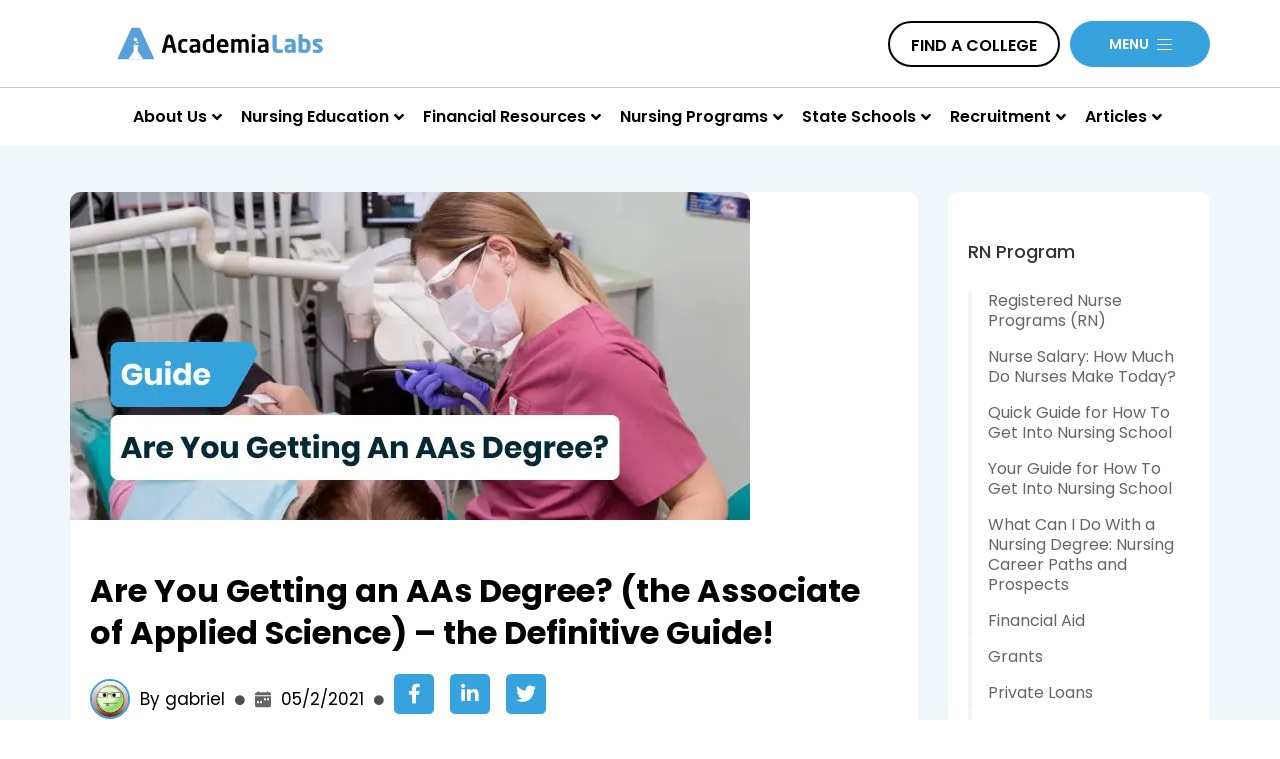

--- FILE ---
content_type: text/html; charset=UTF-8
request_url: https://academialabs.com/aas-degree/
body_size: 41323
content:
<!DOCTYPE html>
<html lang="en">
<head><meta charset="UTF-8"><script>if(navigator.userAgent.match(/MSIE|Internet Explorer/i)||navigator.userAgent.match(/Trident\/7\..*?rv:11/i)){var href=document.location.href;if(!href.match(/[?&]nowprocket/)){if(href.indexOf("?")==-1){if(href.indexOf("#")==-1){document.location.href=href+"?nowprocket=1"}else{document.location.href=href.replace("#","?nowprocket=1#")}}else{if(href.indexOf("#")==-1){document.location.href=href+"&nowprocket=1"}else{document.location.href=href.replace("#","&nowprocket=1#")}}}}</script><script>(()=>{class RocketLazyLoadScripts{constructor(){this.v="2.0.2",this.userEvents=["keydown","keyup","mousedown","mouseup","mousemove","mouseover","mouseenter","mouseout","mouseleave","touchmove","touchstart","touchend","touchcancel","wheel","click","dblclick","input","visibilitychange"],this.attributeEvents=["onblur","onclick","oncontextmenu","ondblclick","onfocus","onmousedown","onmouseenter","onmouseleave","onmousemove","onmouseout","onmouseover","onmouseup","onmousewheel","onscroll","onsubmit"]}async t(){this.i(),this.o(),/iP(ad|hone)/.test(navigator.userAgent)&&this.h(),this.u(),this.l(this),this.m(),this.k(this),this.p(this),this._(),await Promise.all([this.R(),this.L()]),this.lastBreath=Date.now(),this.S(this),this.P(),this.D(),this.O(),this.M(),await this.C(this.delayedScripts.normal),await this.C(this.delayedScripts.defer),await this.C(this.delayedScripts.async),this.T("domReady"),await this.F(),await this.j(),await this.I(),this.T("windowLoad"),await this.A(),window.dispatchEvent(new Event("rocket-allScriptsLoaded")),this.everythingLoaded=!0,this.lastTouchEnd&&await new Promise((t=>setTimeout(t,500-Date.now()+this.lastTouchEnd))),this.H(),this.T("all"),this.U(),this.W()}i(){this.CSPIssue=sessionStorage.getItem("rocketCSPIssue"),document.addEventListener("securitypolicyviolation",(t=>{this.CSPIssue||"script-src-elem"!==t.violatedDirective||"data"!==t.blockedURI||(this.CSPIssue=!0,sessionStorage.setItem("rocketCSPIssue",!0))}),{isRocket:!0})}o(){window.addEventListener("pageshow",(t=>{this.persisted=t.persisted,this.realWindowLoadedFired=!0}),{isRocket:!0}),window.addEventListener("pagehide",(()=>{this.onFirstUserAction=null}),{isRocket:!0})}h(){let t;function e(e){t=e}window.addEventListener("touchstart",e,{isRocket:!0}),window.addEventListener("touchend",(function i(o){Math.abs(o.changedTouches[0].pageX-t.changedTouches[0].pageX)<10&&Math.abs(o.changedTouches[0].pageY-t.changedTouches[0].pageY)<10&&o.timeStamp-t.timeStamp<200&&(o.target.dispatchEvent(new PointerEvent("click",{target:o.target,bubbles:!0,cancelable:!0})),event.preventDefault(),window.removeEventListener("touchstart",e,{isRocket:!0}),window.removeEventListener("touchend",i,{isRocket:!0}))}),{isRocket:!0})}q(t){this.userActionTriggered||("mousemove"!==t.type||this.firstMousemoveIgnored?"keyup"===t.type||"mouseover"===t.type||"mouseout"===t.type||(this.userActionTriggered=!0,this.onFirstUserAction&&this.onFirstUserAction()):this.firstMousemoveIgnored=!0),"click"===t.type&&t.preventDefault(),this.savedUserEvents.length>0&&(t.stopPropagation(),t.stopImmediatePropagation()),"touchstart"===this.lastEvent&&"touchend"===t.type&&(this.lastTouchEnd=Date.now()),"click"===t.type&&(this.lastTouchEnd=0),this.lastEvent=t.type,this.savedUserEvents.push(t)}u(){this.savedUserEvents=[],this.userEventHandler=this.q.bind(this),this.userEvents.forEach((t=>window.addEventListener(t,this.userEventHandler,{passive:!1,isRocket:!0})))}U(){this.userEvents.forEach((t=>window.removeEventListener(t,this.userEventHandler,{passive:!1,isRocket:!0}))),this.savedUserEvents.forEach((t=>{t.target.dispatchEvent(new window[t.constructor.name](t.type,t))}))}m(){this.eventsMutationObserver=new MutationObserver((t=>{const e="return false";for(const i of t){if("attributes"===i.type){const t=i.target.getAttribute(i.attributeName);t&&t!==e&&(i.target.setAttribute("data-rocket-"+i.attributeName,t),i.target.setAttribute(i.attributeName,e))}"childList"===i.type&&i.addedNodes.forEach((t=>{if(t.nodeType===Node.ELEMENT_NODE)for(const i of t.attributes)this.attributeEvents.includes(i.name)&&i.value&&""!==i.value&&(t.setAttribute("data-rocket-"+i.name,i.value),t.setAttribute(i.name,e))}))}})),this.eventsMutationObserver.observe(document,{subtree:!0,childList:!0,attributeFilter:this.attributeEvents})}H(){this.eventsMutationObserver.disconnect(),this.attributeEvents.forEach((t=>{document.querySelectorAll("[data-rocket-"+t+"]").forEach((e=>{e.setAttribute(t,e.getAttribute("data-rocket-"+t)),e.removeAttribute("data-rocket-"+t)}))}))}k(t){Object.defineProperty(HTMLElement.prototype,"onclick",{get(){return this.rocketonclick},set(e){this.rocketonclick=e,this.setAttribute(t.everythingLoaded?"onclick":"data-rocket-onclick","this.rocketonclick(event)")}})}S(t){function e(e,i){let o=e[i];e[i]=null,Object.defineProperty(e,i,{get:()=>o,set(s){t.everythingLoaded?o=s:e["rocket"+i]=o=s}})}e(document,"onreadystatechange"),e(window,"onload"),e(window,"onpageshow");try{Object.defineProperty(document,"readyState",{get:()=>t.rocketReadyState,set(e){t.rocketReadyState=e},configurable:!0}),document.readyState="loading"}catch(t){console.log("WPRocket DJE readyState conflict, bypassing")}}l(t){this.originalAddEventListener=EventTarget.prototype.addEventListener,this.originalRemoveEventListener=EventTarget.prototype.removeEventListener,this.savedEventListeners=[],EventTarget.prototype.addEventListener=function(e,i,o){o&&o.isRocket||!t.B(e,this)&&!t.userEvents.includes(e)||t.B(e,this)&&!t.userActionTriggered||e.startsWith("rocket-")?t.originalAddEventListener.call(this,e,i,o):t.savedEventListeners.push({target:this,remove:!1,type:e,func:i,options:o})},EventTarget.prototype.removeEventListener=function(e,i,o){o&&o.isRocket||!t.B(e,this)&&!t.userEvents.includes(e)||t.B(e,this)&&!t.userActionTriggered||e.startsWith("rocket-")?t.originalRemoveEventListener.call(this,e,i,o):t.savedEventListeners.push({target:this,remove:!0,type:e,func:i,options:o})}}T(t){"all"===t&&(EventTarget.prototype.addEventListener=this.originalAddEventListener,EventTarget.prototype.removeEventListener=this.originalRemoveEventListener),this.savedEventListeners=this.savedEventListeners.filter((e=>{let i=e.type,o=e.target||window;return"domReady"===t&&"DOMContentLoaded"!==i&&"readystatechange"!==i||("windowLoad"===t&&"load"!==i&&"readystatechange"!==i&&"pageshow"!==i||(this.B(i,o)&&(i="rocket-"+i),e.remove?o.removeEventListener(i,e.func,e.options):o.addEventListener(i,e.func,e.options),!1))}))}p(t){let e;function i(e){return t.everythingLoaded?e:e.split(" ").map((t=>"load"===t||t.startsWith("load.")?"rocket-jquery-load":t)).join(" ")}function o(o){function s(e){const s=o.fn[e];o.fn[e]=o.fn.init.prototype[e]=function(){return this[0]===window&&t.userActionTriggered&&("string"==typeof arguments[0]||arguments[0]instanceof String?arguments[0]=i(arguments[0]):"object"==typeof arguments[0]&&Object.keys(arguments[0]).forEach((t=>{const e=arguments[0][t];delete arguments[0][t],arguments[0][i(t)]=e}))),s.apply(this,arguments),this}}if(o&&o.fn&&!t.allJQueries.includes(o)){const e={DOMContentLoaded:[],"rocket-DOMContentLoaded":[]};for(const t in e)document.addEventListener(t,(()=>{e[t].forEach((t=>t()))}),{isRocket:!0});o.fn.ready=o.fn.init.prototype.ready=function(i){function s(){parseInt(o.fn.jquery)>2?setTimeout((()=>i.bind(document)(o))):i.bind(document)(o)}return t.realDomReadyFired?!t.userActionTriggered||t.fauxDomReadyFired?s():e["rocket-DOMContentLoaded"].push(s):e.DOMContentLoaded.push(s),o([])},s("on"),s("one"),s("off"),t.allJQueries.push(o)}e=o}t.allJQueries=[],o(window.jQuery),Object.defineProperty(window,"jQuery",{get:()=>e,set(t){o(t)}})}P(){const t=new Map;document.write=document.writeln=function(e){const i=document.currentScript,o=document.createRange(),s=i.parentElement;let n=t.get(i);void 0===n&&(n=i.nextSibling,t.set(i,n));const a=document.createDocumentFragment();o.setStart(a,0),a.appendChild(o.createContextualFragment(e)),s.insertBefore(a,n)}}async R(){return new Promise((t=>{this.userActionTriggered?t():this.onFirstUserAction=t}))}async L(){return new Promise((t=>{document.addEventListener("DOMContentLoaded",(()=>{this.realDomReadyFired=!0,t()}),{isRocket:!0})}))}async I(){return this.realWindowLoadedFired?Promise.resolve():new Promise((t=>{window.addEventListener("load",t,{isRocket:!0})}))}M(){this.pendingScripts=[];this.scriptsMutationObserver=new MutationObserver((t=>{for(const e of t)e.addedNodes.forEach((t=>{"SCRIPT"!==t.tagName||t.noModule||t.isWPRocket||this.pendingScripts.push({script:t,promise:new Promise((e=>{const i=()=>{const i=this.pendingScripts.findIndex((e=>e.script===t));i>=0&&this.pendingScripts.splice(i,1),e()};t.addEventListener("load",i,{isRocket:!0}),t.addEventListener("error",i,{isRocket:!0}),setTimeout(i,1e3)}))})}))})),this.scriptsMutationObserver.observe(document,{childList:!0,subtree:!0})}async j(){await this.J(),this.pendingScripts.length?(await this.pendingScripts[0].promise,await this.j()):this.scriptsMutationObserver.disconnect()}D(){this.delayedScripts={normal:[],async:[],defer:[]},document.querySelectorAll("script[type$=rocketlazyloadscript]").forEach((t=>{t.hasAttribute("data-rocket-src")?t.hasAttribute("async")&&!1!==t.async?this.delayedScripts.async.push(t):t.hasAttribute("defer")&&!1!==t.defer||"module"===t.getAttribute("data-rocket-type")?this.delayedScripts.defer.push(t):this.delayedScripts.normal.push(t):this.delayedScripts.normal.push(t)}))}async _(){await this.L();let t=[];document.querySelectorAll("script[type$=rocketlazyloadscript][data-rocket-src]").forEach((e=>{let i=e.getAttribute("data-rocket-src");if(i&&!i.startsWith("data:")){i.startsWith("//")&&(i=location.protocol+i);try{const o=new URL(i).origin;o!==location.origin&&t.push({src:o,crossOrigin:e.crossOrigin||"module"===e.getAttribute("data-rocket-type")})}catch(t){}}})),t=[...new Map(t.map((t=>[JSON.stringify(t),t]))).values()],this.N(t,"preconnect")}async $(t){if(await this.G(),!0!==t.noModule||!("noModule"in HTMLScriptElement.prototype))return new Promise((e=>{let i;function o(){(i||t).setAttribute("data-rocket-status","executed"),e()}try{if(navigator.userAgent.includes("Firefox/")||""===navigator.vendor||this.CSPIssue)i=document.createElement("script"),[...t.attributes].forEach((t=>{let e=t.nodeName;"type"!==e&&("data-rocket-type"===e&&(e="type"),"data-rocket-src"===e&&(e="src"),i.setAttribute(e,t.nodeValue))})),t.text&&(i.text=t.text),t.nonce&&(i.nonce=t.nonce),i.hasAttribute("src")?(i.addEventListener("load",o,{isRocket:!0}),i.addEventListener("error",(()=>{i.setAttribute("data-rocket-status","failed-network"),e()}),{isRocket:!0}),setTimeout((()=>{i.isConnected||e()}),1)):(i.text=t.text,o()),i.isWPRocket=!0,t.parentNode.replaceChild(i,t);else{const i=t.getAttribute("data-rocket-type"),s=t.getAttribute("data-rocket-src");i?(t.type=i,t.removeAttribute("data-rocket-type")):t.removeAttribute("type"),t.addEventListener("load",o,{isRocket:!0}),t.addEventListener("error",(i=>{this.CSPIssue&&i.target.src.startsWith("data:")?(console.log("WPRocket: CSP fallback activated"),t.removeAttribute("src"),this.$(t).then(e)):(t.setAttribute("data-rocket-status","failed-network"),e())}),{isRocket:!0}),s?(t.fetchPriority="high",t.removeAttribute("data-rocket-src"),t.src=s):t.src="data:text/javascript;base64,"+window.btoa(unescape(encodeURIComponent(t.text)))}}catch(i){t.setAttribute("data-rocket-status","failed-transform"),e()}}));t.setAttribute("data-rocket-status","skipped")}async C(t){const e=t.shift();return e?(e.isConnected&&await this.$(e),this.C(t)):Promise.resolve()}O(){this.N([...this.delayedScripts.normal,...this.delayedScripts.defer,...this.delayedScripts.async],"preload")}N(t,e){this.trash=this.trash||[];let i=!0;var o=document.createDocumentFragment();t.forEach((t=>{const s=t.getAttribute&&t.getAttribute("data-rocket-src")||t.src;if(s&&!s.startsWith("data:")){const n=document.createElement("link");n.href=s,n.rel=e,"preconnect"!==e&&(n.as="script",n.fetchPriority=i?"high":"low"),t.getAttribute&&"module"===t.getAttribute("data-rocket-type")&&(n.crossOrigin=!0),t.crossOrigin&&(n.crossOrigin=t.crossOrigin),t.integrity&&(n.integrity=t.integrity),t.nonce&&(n.nonce=t.nonce),o.appendChild(n),this.trash.push(n),i=!1}})),document.head.appendChild(o)}W(){this.trash.forEach((t=>t.remove()))}async F(){try{document.readyState="interactive"}catch(t){}this.fauxDomReadyFired=!0;try{await this.G(),document.dispatchEvent(new Event("rocket-readystatechange")),await this.G(),document.rocketonreadystatechange&&document.rocketonreadystatechange(),await this.G(),document.dispatchEvent(new Event("rocket-DOMContentLoaded")),await this.G(),window.dispatchEvent(new Event("rocket-DOMContentLoaded"))}catch(t){console.error(t)}}async A(){try{document.readyState="complete"}catch(t){}try{await this.G(),document.dispatchEvent(new Event("rocket-readystatechange")),await this.G(),document.rocketonreadystatechange&&document.rocketonreadystatechange(),await this.G(),window.dispatchEvent(new Event("rocket-load")),await this.G(),window.rocketonload&&window.rocketonload(),await this.G(),this.allJQueries.forEach((t=>t(window).trigger("rocket-jquery-load"))),await this.G();const t=new Event("rocket-pageshow");t.persisted=this.persisted,window.dispatchEvent(t),await this.G(),window.rocketonpageshow&&window.rocketonpageshow({persisted:this.persisted})}catch(t){console.error(t)}}async G(){Date.now()-this.lastBreath>45&&(await this.J(),this.lastBreath=Date.now())}async J(){return document.hidden?new Promise((t=>setTimeout(t))):new Promise((t=>requestAnimationFrame(t)))}B(t,e){return e===document&&"readystatechange"===t||(e===document&&"DOMContentLoaded"===t||(e===window&&"DOMContentLoaded"===t||(e===window&&"load"===t||e===window&&"pageshow"===t)))}static run(){(new RocketLazyLoadScripts).t()}}RocketLazyLoadScripts.run()})();</script>
	
	<meta name="viewport" content="width=device-width, initial-scale=1, shrink-to-fit=no">
	<meta name="am-api-token" content="QFg0lTSI6">
	<script data-cfasync="false" data-no-defer="1" data-no-minify="1" data-no-optimize="1">var ewww_webp_supported=!1;function check_webp_feature(A,e){var w;e=void 0!==e?e:function(){},ewww_webp_supported?e(ewww_webp_supported):((w=new Image).onload=function(){ewww_webp_supported=0<w.width&&0<w.height,e&&e(ewww_webp_supported)},w.onerror=function(){e&&e(!1)},w.src="data:image/webp;base64,"+{alpha:"UklGRkoAAABXRUJQVlA4WAoAAAAQAAAAAAAAAAAAQUxQSAwAAAARBxAR/Q9ERP8DAABWUDggGAAAABQBAJ0BKgEAAQAAAP4AAA3AAP7mtQAAAA=="}[A])}check_webp_feature("alpha");</script><script data-cfasync="false" data-no-defer="1" data-no-minify="1" data-no-optimize="1">var Arrive=function(c,w){"use strict";if(c.MutationObserver&&"undefined"!=typeof HTMLElement){var r,a=0,u=(r=HTMLElement.prototype.matches||HTMLElement.prototype.webkitMatchesSelector||HTMLElement.prototype.mozMatchesSelector||HTMLElement.prototype.msMatchesSelector,{matchesSelector:function(e,t){return e instanceof HTMLElement&&r.call(e,t)},addMethod:function(e,t,r){var a=e[t];e[t]=function(){return r.length==arguments.length?r.apply(this,arguments):"function"==typeof a?a.apply(this,arguments):void 0}},callCallbacks:function(e,t){t&&t.options.onceOnly&&1==t.firedElems.length&&(e=[e[0]]);for(var r,a=0;r=e[a];a++)r&&r.callback&&r.callback.call(r.elem,r.elem);t&&t.options.onceOnly&&1==t.firedElems.length&&t.me.unbindEventWithSelectorAndCallback.call(t.target,t.selector,t.callback)},checkChildNodesRecursively:function(e,t,r,a){for(var i,n=0;i=e[n];n++)r(i,t,a)&&a.push({callback:t.callback,elem:i}),0<i.childNodes.length&&u.checkChildNodesRecursively(i.childNodes,t,r,a)},mergeArrays:function(e,t){var r,a={};for(r in e)e.hasOwnProperty(r)&&(a[r]=e[r]);for(r in t)t.hasOwnProperty(r)&&(a[r]=t[r]);return a},toElementsArray:function(e){return e=void 0!==e&&("number"!=typeof e.length||e===c)?[e]:e}}),e=(l.prototype.addEvent=function(e,t,r,a){a={target:e,selector:t,options:r,callback:a,firedElems:[]};return this._beforeAdding&&this._beforeAdding(a),this._eventsBucket.push(a),a},l.prototype.removeEvent=function(e){for(var t,r=this._eventsBucket.length-1;t=this._eventsBucket[r];r--)e(t)&&(this._beforeRemoving&&this._beforeRemoving(t),(t=this._eventsBucket.splice(r,1))&&t.length&&(t[0].callback=null))},l.prototype.beforeAdding=function(e){this._beforeAdding=e},l.prototype.beforeRemoving=function(e){this._beforeRemoving=e},l),t=function(i,n){var o=new e,l=this,s={fireOnAttributesModification:!1};return o.beforeAdding(function(t){var e=t.target;e!==c.document&&e!==c||(e=document.getElementsByTagName("html")[0]);var r=new MutationObserver(function(e){n.call(this,e,t)}),a=i(t.options);r.observe(e,a),t.observer=r,t.me=l}),o.beforeRemoving(function(e){e.observer.disconnect()}),this.bindEvent=function(e,t,r){t=u.mergeArrays(s,t);for(var a=u.toElementsArray(this),i=0;i<a.length;i++)o.addEvent(a[i],e,t,r)},this.unbindEvent=function(){var r=u.toElementsArray(this);o.removeEvent(function(e){for(var t=0;t<r.length;t++)if(this===w||e.target===r[t])return!0;return!1})},this.unbindEventWithSelectorOrCallback=function(r){var a=u.toElementsArray(this),i=r,e="function"==typeof r?function(e){for(var t=0;t<a.length;t++)if((this===w||e.target===a[t])&&e.callback===i)return!0;return!1}:function(e){for(var t=0;t<a.length;t++)if((this===w||e.target===a[t])&&e.selector===r)return!0;return!1};o.removeEvent(e)},this.unbindEventWithSelectorAndCallback=function(r,a){var i=u.toElementsArray(this);o.removeEvent(function(e){for(var t=0;t<i.length;t++)if((this===w||e.target===i[t])&&e.selector===r&&e.callback===a)return!0;return!1})},this},i=new function(){var s={fireOnAttributesModification:!1,onceOnly:!1,existing:!1};function n(e,t,r){return!(!u.matchesSelector(e,t.selector)||(e._id===w&&(e._id=a++),-1!=t.firedElems.indexOf(e._id)))&&(t.firedElems.push(e._id),!0)}var c=(i=new t(function(e){var t={attributes:!1,childList:!0,subtree:!0};return e.fireOnAttributesModification&&(t.attributes=!0),t},function(e,i){e.forEach(function(e){var t=e.addedNodes,r=e.target,a=[];null!==t&&0<t.length?u.checkChildNodesRecursively(t,i,n,a):"attributes"===e.type&&n(r,i)&&a.push({callback:i.callback,elem:r}),u.callCallbacks(a,i)})})).bindEvent;return i.bindEvent=function(e,t,r){t=void 0===r?(r=t,s):u.mergeArrays(s,t);var a=u.toElementsArray(this);if(t.existing){for(var i=[],n=0;n<a.length;n++)for(var o=a[n].querySelectorAll(e),l=0;l<o.length;l++)i.push({callback:r,elem:o[l]});if(t.onceOnly&&i.length)return r.call(i[0].elem,i[0].elem);setTimeout(u.callCallbacks,1,i)}c.call(this,e,t,r)},i},o=new function(){var a={};function i(e,t){return u.matchesSelector(e,t.selector)}var n=(o=new t(function(){return{childList:!0,subtree:!0}},function(e,r){e.forEach(function(e){var t=e.removedNodes,e=[];null!==t&&0<t.length&&u.checkChildNodesRecursively(t,r,i,e),u.callCallbacks(e,r)})})).bindEvent;return o.bindEvent=function(e,t,r){t=void 0===r?(r=t,a):u.mergeArrays(a,t),n.call(this,e,t,r)},o};d(HTMLElement.prototype),d(NodeList.prototype),d(HTMLCollection.prototype),d(HTMLDocument.prototype),d(Window.prototype);var n={};return s(i,n,"unbindAllArrive"),s(o,n,"unbindAllLeave"),n}function l(){this._eventsBucket=[],this._beforeAdding=null,this._beforeRemoving=null}function s(e,t,r){u.addMethod(t,r,e.unbindEvent),u.addMethod(t,r,e.unbindEventWithSelectorOrCallback),u.addMethod(t,r,e.unbindEventWithSelectorAndCallback)}function d(e){e.arrive=i.bindEvent,s(i,e,"unbindArrive"),e.leave=o.bindEvent,s(o,e,"unbindLeave")}}(window,void 0),ewww_webp_supported=!1;function check_webp_feature(e,t){var r;ewww_webp_supported?t(ewww_webp_supported):((r=new Image).onload=function(){ewww_webp_supported=0<r.width&&0<r.height,t(ewww_webp_supported)},r.onerror=function(){t(!1)},r.src="data:image/webp;base64,"+{alpha:"UklGRkoAAABXRUJQVlA4WAoAAAAQAAAAAAAAAAAAQUxQSAwAAAARBxAR/Q9ERP8DAABWUDggGAAAABQBAJ0BKgEAAQAAAP4AAA3AAP7mtQAAAA==",animation:"UklGRlIAAABXRUJQVlA4WAoAAAASAAAAAAAAAAAAQU5JTQYAAAD/////AABBTk1GJgAAAAAAAAAAAAAAAAAAAGQAAABWUDhMDQAAAC8AAAAQBxAREYiI/gcA"}[e])}function ewwwLoadImages(e){if(e){for(var t=document.querySelectorAll(".batch-image img, .image-wrapper a, .ngg-pro-masonry-item a, .ngg-galleria-offscreen-seo-wrapper a"),r=0,a=t.length;r<a;r++)ewwwAttr(t[r],"data-src",t[r].getAttribute("data-webp")),ewwwAttr(t[r],"data-thumbnail",t[r].getAttribute("data-webp-thumbnail"));for(var i=document.querySelectorAll("div.woocommerce-product-gallery__image"),r=0,a=i.length;r<a;r++)ewwwAttr(i[r],"data-thumb",i[r].getAttribute("data-webp-thumb"))}for(var n=document.querySelectorAll("video"),r=0,a=n.length;r<a;r++)ewwwAttr(n[r],"poster",e?n[r].getAttribute("data-poster-webp"):n[r].getAttribute("data-poster-image"));for(var o,l=document.querySelectorAll("img.ewww_webp_lazy_load"),r=0,a=l.length;r<a;r++)e&&(ewwwAttr(l[r],"data-lazy-srcset",l[r].getAttribute("data-lazy-srcset-webp")),ewwwAttr(l[r],"data-srcset",l[r].getAttribute("data-srcset-webp")),ewwwAttr(l[r],"data-lazy-src",l[r].getAttribute("data-lazy-src-webp")),ewwwAttr(l[r],"data-src",l[r].getAttribute("data-src-webp")),ewwwAttr(l[r],"data-orig-file",l[r].getAttribute("data-webp-orig-file")),ewwwAttr(l[r],"data-medium-file",l[r].getAttribute("data-webp-medium-file")),ewwwAttr(l[r],"data-large-file",l[r].getAttribute("data-webp-large-file")),null!=(o=l[r].getAttribute("srcset"))&&!1!==o&&o.includes("R0lGOD")&&ewwwAttr(l[r],"src",l[r].getAttribute("data-lazy-src-webp"))),l[r].className=l[r].className.replace(/\bewww_webp_lazy_load\b/,"");for(var s=document.querySelectorAll(".ewww_webp"),r=0,a=s.length;r<a;r++)e?(ewwwAttr(s[r],"srcset",s[r].getAttribute("data-srcset-webp")),ewwwAttr(s[r],"src",s[r].getAttribute("data-src-webp")),ewwwAttr(s[r],"data-orig-file",s[r].getAttribute("data-webp-orig-file")),ewwwAttr(s[r],"data-medium-file",s[r].getAttribute("data-webp-medium-file")),ewwwAttr(s[r],"data-large-file",s[r].getAttribute("data-webp-large-file")),ewwwAttr(s[r],"data-large_image",s[r].getAttribute("data-webp-large_image")),ewwwAttr(s[r],"data-src",s[r].getAttribute("data-webp-src"))):(ewwwAttr(s[r],"srcset",s[r].getAttribute("data-srcset-img")),ewwwAttr(s[r],"src",s[r].getAttribute("data-src-img"))),s[r].className=s[r].className.replace(/\bewww_webp\b/,"ewww_webp_loaded");window.jQuery&&jQuery.fn.isotope&&jQuery.fn.imagesLoaded&&(jQuery(".fusion-posts-container-infinite").imagesLoaded(function(){jQuery(".fusion-posts-container-infinite").hasClass("isotope")&&jQuery(".fusion-posts-container-infinite").isotope()}),jQuery(".fusion-portfolio:not(.fusion-recent-works) .fusion-portfolio-wrapper").imagesLoaded(function(){jQuery(".fusion-portfolio:not(.fusion-recent-works) .fusion-portfolio-wrapper").isotope()}))}function ewwwWebPInit(e){ewwwLoadImages(e),ewwwNggLoadGalleries(e),document.arrive(".ewww_webp",function(){ewwwLoadImages(e)}),document.arrive(".ewww_webp_lazy_load",function(){ewwwLoadImages(e)}),document.arrive("videos",function(){ewwwLoadImages(e)}),"loading"==document.readyState?document.addEventListener("DOMContentLoaded",ewwwJSONParserInit):("undefined"!=typeof galleries&&ewwwNggParseGalleries(e),ewwwWooParseVariations(e))}function ewwwAttr(e,t,r){null!=r&&!1!==r&&e.setAttribute(t,r)}function ewwwJSONParserInit(){"undefined"!=typeof galleries&&check_webp_feature("alpha",ewwwNggParseGalleries),check_webp_feature("alpha",ewwwWooParseVariations)}function ewwwWooParseVariations(e){if(e)for(var t=document.querySelectorAll("form.variations_form"),r=0,a=t.length;r<a;r++){var i=t[r].getAttribute("data-product_variations"),n=!1;try{for(var o in i=JSON.parse(i))void 0!==i[o]&&void 0!==i[o].image&&(void 0!==i[o].image.src_webp&&(i[o].image.src=i[o].image.src_webp,n=!0),void 0!==i[o].image.srcset_webp&&(i[o].image.srcset=i[o].image.srcset_webp,n=!0),void 0!==i[o].image.full_src_webp&&(i[o].image.full_src=i[o].image.full_src_webp,n=!0),void 0!==i[o].image.gallery_thumbnail_src_webp&&(i[o].image.gallery_thumbnail_src=i[o].image.gallery_thumbnail_src_webp,n=!0),void 0!==i[o].image.thumb_src_webp&&(i[o].image.thumb_src=i[o].image.thumb_src_webp,n=!0));n&&ewwwAttr(t[r],"data-product_variations",JSON.stringify(i))}catch(e){}}}function ewwwNggParseGalleries(e){if(e)for(var t in galleries){var r=galleries[t];galleries[t].images_list=ewwwNggParseImageList(r.images_list)}}function ewwwNggLoadGalleries(e){e&&document.addEventListener("ngg.galleria.themeadded",function(e,t){window.ngg_galleria._create_backup=window.ngg_galleria.create,window.ngg_galleria.create=function(e,t){var r=$(e).data("id");return galleries["gallery_"+r].images_list=ewwwNggParseImageList(galleries["gallery_"+r].images_list),window.ngg_galleria._create_backup(e,t)}})}function ewwwNggParseImageList(e){for(var t in e){var r=e[t];if(void 0!==r["image-webp"]&&(e[t].image=r["image-webp"],delete e[t]["image-webp"]),void 0!==r["thumb-webp"]&&(e[t].thumb=r["thumb-webp"],delete e[t]["thumb-webp"]),void 0!==r.full_image_webp&&(e[t].full_image=r.full_image_webp,delete e[t].full_image_webp),void 0!==r.srcsets)for(var a in r.srcsets)nggSrcset=r.srcsets[a],void 0!==r.srcsets[a+"-webp"]&&(e[t].srcsets[a]=r.srcsets[a+"-webp"],delete e[t].srcsets[a+"-webp"]);if(void 0!==r.full_srcsets)for(var i in r.full_srcsets)nggFSrcset=r.full_srcsets[i],void 0!==r.full_srcsets[i+"-webp"]&&(e[t].full_srcsets[i]=r.full_srcsets[i+"-webp"],delete e[t].full_srcsets[i+"-webp"])}return e}check_webp_feature("alpha",ewwwWebPInit);</script>	<style></style>
	
<!-- Search Engine Optimization by Rank Math PRO - https://rankmath.com/ -->
<title>Learn About The AAS Degree And How It Can Help Your Career</title><link rel="preload" data-rocket-preload as="font" href="https://fonts.gstatic.com/s/barlow/v12/7cHpv4kjgoGqM7E_DMs5.woff2" crossorigin><link rel="preload" data-rocket-preload as="font" href="https://fonts.gstatic.com/s/barlow/v12/7cHqv4kjgoGqM7E3_-gs51os.woff2" crossorigin><link rel="preload" data-rocket-preload as="font" href="https://fonts.gstatic.com/s/barlow/v12/7cHqv4kjgoGqM7E30-8s51os.woff2" crossorigin><link rel="preload" data-rocket-preload as="font" href="https://fonts.gstatic.com/s/barlow/v12/7cHqv4kjgoGqM7E3t-4s51os.woff2" crossorigin><link rel="preload" data-rocket-preload as="font" href="https://fonts.gstatic.com/s/poppins/v21/pxiEyp8kv8JHgFVrJJfecg.woff2" crossorigin><link rel="preload" data-rocket-preload as="font" href="https://fonts.gstatic.com/s/poppins/v21/pxiByp8kv8JHgFVrLGT9Z1xlFQ.woff2" crossorigin><link rel="preload" data-rocket-preload as="font" href="https://fonts.gstatic.com/s/poppins/v21/pxiByp8kv8JHgFVrLEj6Z1xlFQ.woff2" crossorigin><link rel="preload" data-rocket-preload as="font" href="https://fonts.gstatic.com/s/poppins/v21/pxiByp8kv8JHgFVrLCz7Z1xlFQ.woff2" crossorigin><link rel="preload" data-rocket-preload as="font" href="https://cdnjs.cloudflare.com/ajax/libs/font-awesome/5.15.3/webfonts/fa-brands-400.woff2" crossorigin><link rel="preload" data-rocket-preload as="font" href="https://cdnjs.cloudflare.com/ajax/libs/font-awesome/5.15.3/webfonts/fa-solid-900.woff2" crossorigin><style id="wpr-usedcss">img.emoji{display:inline!important;border:none!important;box-shadow:none!important;height:1em!important;width:1em!important;margin:0 .07em!important;vertical-align:-.1em!important;background:0 0!important;padding:0!important}body{--wp--preset--color--black:#000000;--wp--preset--color--cyan-bluish-gray:#abb8c3;--wp--preset--color--white:#ffffff;--wp--preset--color--pale-pink:#f78da7;--wp--preset--color--vivid-red:#cf2e2e;--wp--preset--color--luminous-vivid-orange:#ff6900;--wp--preset--color--luminous-vivid-amber:#fcb900;--wp--preset--color--light-green-cyan:#7bdcb5;--wp--preset--color--vivid-green-cyan:#00d084;--wp--preset--color--pale-cyan-blue:#8ed1fc;--wp--preset--color--vivid-cyan-blue:#0693e3;--wp--preset--color--vivid-purple:#9b51e0;--wp--preset--gradient--vivid-cyan-blue-to-vivid-purple:linear-gradient(135deg,rgba(6, 147, 227, 1) 0%,rgb(155, 81, 224) 100%);--wp--preset--gradient--light-green-cyan-to-vivid-green-cyan:linear-gradient(135deg,rgb(122, 220, 180) 0%,rgb(0, 208, 130) 100%);--wp--preset--gradient--luminous-vivid-amber-to-luminous-vivid-orange:linear-gradient(135deg,rgba(252, 185, 0, 1) 0%,rgba(255, 105, 0, 1) 100%);--wp--preset--gradient--luminous-vivid-orange-to-vivid-red:linear-gradient(135deg,rgba(255, 105, 0, 1) 0%,rgb(207, 46, 46) 100%);--wp--preset--gradient--very-light-gray-to-cyan-bluish-gray:linear-gradient(135deg,rgb(238, 238, 238) 0%,rgb(169, 184, 195) 100%);--wp--preset--gradient--cool-to-warm-spectrum:linear-gradient(135deg,rgb(74, 234, 220) 0%,rgb(151, 120, 209) 20%,rgb(207, 42, 186) 40%,rgb(238, 44, 130) 60%,rgb(251, 105, 98) 80%,rgb(254, 248, 76) 100%);--wp--preset--gradient--blush-light-purple:linear-gradient(135deg,rgb(255, 206, 236) 0%,rgb(152, 150, 240) 100%);--wp--preset--gradient--blush-bordeaux:linear-gradient(135deg,rgb(254, 205, 165) 0%,rgb(254, 45, 45) 50%,rgb(107, 0, 62) 100%);--wp--preset--gradient--luminous-dusk:linear-gradient(135deg,rgb(255, 203, 112) 0%,rgb(199, 81, 192) 50%,rgb(65, 88, 208) 100%);--wp--preset--gradient--pale-ocean:linear-gradient(135deg,rgb(255, 245, 203) 0%,rgb(182, 227, 212) 50%,rgb(51, 167, 181) 100%);--wp--preset--gradient--electric-grass:linear-gradient(135deg,rgb(202, 248, 128) 0%,rgb(113, 206, 126) 100%);--wp--preset--gradient--midnight:linear-gradient(135deg,rgb(2, 3, 129) 0%,rgb(40, 116, 252) 100%);--wp--preset--font-size--small:13px;--wp--preset--font-size--medium:20px;--wp--preset--font-size--large:36px;--wp--preset--font-size--x-large:42px;--wp--preset--spacing--20:0.44rem;--wp--preset--spacing--30:0.67rem;--wp--preset--spacing--40:1rem;--wp--preset--spacing--50:1.5rem;--wp--preset--spacing--60:2.25rem;--wp--preset--spacing--70:3.38rem;--wp--preset--spacing--80:5.06rem;--wp--preset--shadow--natural:6px 6px 9px rgba(0, 0, 0, .2);--wp--preset--shadow--deep:12px 12px 50px rgba(0, 0, 0, .4);--wp--preset--shadow--sharp:6px 6px 0px rgba(0, 0, 0, .2);--wp--preset--shadow--outlined:6px 6px 0px -3px rgba(255, 255, 255, 1),6px 6px rgba(0, 0, 0, 1);--wp--preset--shadow--crisp:6px 6px 0px rgba(0, 0, 0, 1)}:where(.is-layout-flex){gap:.5em}:where(.is-layout-grid){gap:.5em}:where(.wp-block-post-template.is-layout-flex){gap:1.25em}:where(.wp-block-post-template.is-layout-grid){gap:1.25em}:where(.wp-block-columns.is-layout-flex){gap:2em}:where(.wp-block-columns.is-layout-grid){gap:2em}fieldset{display:none}.active{display:block}.checked{background:rgba(54,163,222,.0989128);border:1px solid rgba(54,163,222,.0989128)}.checkbox+.checkbox{margin-top:11px!important}[type=checkbox],[type=radio]{box-sizing:border-box;padding:0}button:focus:focus{outline:unset!important}h3{font-size:26px;letter-spacing:-.5px;margin-top:20px}p{margin:0 0 10px!important;padding:0}h1,h2,h3,h4{font-family:Merriweather,serif;font-weight:700;line-height:1.3;margin:30px 0!important}.disabled{pointer-events:none}.quize_card h3{font-family:Poppins;font-style:normal;font-weight:500;font-size:32px;line-height:48px;color:#222;position:relative;display:flex;align-items:center}.quize_card h3 span+span{width:90%;margin-left:28px}.quize_card h3 .quize_no{font-family:Poppins;font-style:normal;font-weight:500;font-size:18px;line-height:50px;text-align:center;color:#fff;width:50px;height:50px;background:#2a265e;border-radius:100%}.quize_card_btn{display:flex;margin-top:28px;margin-left:77px}.quize_card_btn a{width:200px;height:60px;font-size:24px;line-height:60px;margin-right:15px}.w_80{width:100%;margin:auto}.quize_card{display:block;padding-top:40px;position:relative}.quize_card:before{content:'';position:absolute;top:-52%;left:24px;width:1px;height:100%;background-color:rgba(42,38,94,.4)}.quize_card:first-child:before{height:0;top:0}.quize_card:first-child{display:block}.quize_card_body{margin-top:20px}@media(max-width:767px){.quize_card{width:100%}.quize_card h3 span+span{width:80%;margin-left:28px}.quize_card h3{font-size:20px;line-height:26px}}@-ms-viewport{width:device-width}.rs-p-wp-fix{display:none!important;margin:0!important;height:0!important}.wp-block-themepunch-revslider{position:relative}rs-modal{position:fixed!important;z-index:9999999!important;pointer-events:none!important}rs-modal rs-fullwidth-wrap{position:absolute;top:0;left:0;height:100%}rs-module-wrap.rs-modal{display:none;max-height:100%!important;overflow:auto!important;pointer-events:auto!important}rs-module-wrap.hideallscrollbars.rs-modal{overflow:hidden!important;max-width:100%!important}rs-modal-cover{width:100%;height:100%;z-index:0;background:0 0;position:absolute;top:0;left:0;cursor:pointer;pointer-events:auto}body>rs-modal-cover{position:fixed;z-index:9999995!important}rs-sbg-px{pointer-events:none}.rs-forcehidden *{visibility:hidden!important}.rs_splitted_lines{display:block;white-space:nowrap!important}.rs-go-fullscreen{position:fixed!important;width:100%!important;height:100%!important;top:0!important;left:0!important;z-index:9999999!important;background:#fff}.rtl{direction:rtl}[class*=" revicon-"]:before,[class^=revicon-]:before{font-family:revicons;font-style:normal;font-weight:400;speak:none;display:inline-block;text-decoration:inherit;width:1em;margin-right:.2em;text-align:center;font-variant:normal;text-transform:none;line-height:1em;margin-left:.2em}rs-module i[class*=" fa-"],rs-module i[class^=fa-]{display:inline-block;font:14px/1 FontAwesome;font-size:inherit;text-rendering:auto;-webkit-font-smoothing:antialiased;-moz-osx-font-smoothing:grayscale}rs-module [class*=" fa-"]:before,rs-module [class^=fa-]:before{font-family:FontAwesome;font-style:normal;font-weight:400;speak:none;display:inline-block;text-decoration:inherit;width:auto;margin-right:0;text-align:center;font-variant:normal;text-transform:none;line-height:inherit;margin-left:0}.revicon-right-dir:before{content:'\e818'}rs-module-wrap{visibility:hidden}rs-module-wrap,rs-module-wrap *{box-sizing:border-box;-webkit-tap-highlight-color:transparent}rs-module-wrap{position:relative;z-index:1;width:100%;display:block}.rs-fixedscrollon rs-module-wrap{position:fixed!important;top:0!important;z-index:1000;left:0!important}.rs-stickyscrollon rs-module-wrap{position:sticky!important;top:0;z-index:1000}.rs-stickyscrollon{overflow:visible!important}rs-module{position:relative;overflow:hidden;display:block}rs-module.disableVerticalScroll{-ms-touch-action:pan-x;touch-action:pan-x}rs-sbg,rs-sbg-effectwrap{display:block;pointer-events:none}rs-sbg-effectwrap{position:absolute;top:0;left:0;width:100%;height:100%}rs-sbg-px,rs-sbg-wrap{position:absolute;top:0;left:0;z-index:0;width:100%;height:100%;display:block}a.rs-layer,a.rs-layer:-webkit-any-link{text-decoration:none}rs-module a{box-shadow:none}.rs-forceoverflow,.rs-forceoverflow rs-module,.rs-forceoverflow rs-module-wrap,.rs-forceoverflow rs-slide,.rs-forceoverflow rs-slides{overflow:visible!important}rs-module img{max-width:none!important;transition:none;margin:0;padding:0;border:none}rs-slide,rs-slide:before,rs-slides{position:absolute;text-indent:0;top:0;left:0}rs-slide,rs-slide:before{display:block;visibility:hidden}.rs-layer .rs-toggled-content{display:none}.rs-tc-active.rs-layer .rs-toggled-content{display:block}.rs-layer-video{overflow:hidden}rs-module .rs-layer,rs-module rs-layer{opacity:0;position:relative;visibility:hidden;white-space:nowrap;display:block;-webkit-font-smoothing:antialiased!important;-webkit-tap-highlight-color:transparent;-moz-osx-font-smoothing:grayscale;z-index:1}rs-layer-wrap,rs-module .rs-layer,rs-module img,rs-module-wrap{-moz-user-select:none;-khtml-user-select:none;-webkit-user-select:none;-o-user-select:none}rs-module rs-mask-wrap .rs-layer,rs-module rs-mask-wrap :last-child{margin-bottom:0}.rs-svg svg{width:100%;height:100%;position:relative;vertical-align:top}.rs-layer :not(.rs-wtbindex),.rs-layer:not(.rs-wtbindex),rs-layer:not(.rs-wtbindex){outline:0!important}rs-carousel-space{clear:both;display:block;width:100%;height:0;position:relative}rs-px-mask{overflow:hidden;display:block;width:100%;height:100%;position:relative}rs-module audio,rs-module embed,rs-module iframe,rs-module object,rs-module video{max-width:none!important;border:none}.tp-blockmask_in,.tp-blockmask_out{position:absolute;top:0;left:0;width:100%;height:100%;background:#fff;z-index:1000;transform:scaleX(0) scaleY(0)}rs-zone{position:absolute;width:100%;left:0;box-sizing:border-box;min-height:50px;font-size:0px;pointer-events:none}rs-cbg-mask-wrap,rs-column,rs-row-wrap{display:block;visibility:hidden}rs-layer-wrap,rs-loop-wrap,rs-mask-wrap,rs-parallax-wrap{display:block}rs-column-wrap>rs-loop-wrap{z-index:1}rs-cbg-mask-wrap,rs-layer-wrap,rs-mask-wrap{transform-style:flat}.safarifix rs-layer-wrap{perspective:1000000}@-moz-document url-prefix(){rs-cbg-mask-wrap,rs-layer-wrap,rs-mask-wrap{perspective:none}}rs-mask-wrap{overflow:hidden}rs-fullwidth-wrap{position:relative;width:100%;height:auto;display:block;overflow:visible;max-width:none!important}rs-column-wrap .rs-parallax-wrap{vertical-align:top}.rs-layer img,rs-layer img{vertical-align:top}rs-row,rs-row.rs-layer{display:table;position:relative;width:100%!important;table-layout:fixed;box-sizing:border-box;vertical-align:top;height:auto;font-size:0px}rs-column-wrap{display:table-cell;position:relative;vertical-align:top;height:auto;box-sizing:border-box;font-size:0px}rs-column{box-sizing:border-box;display:block;position:relative;width:100%!important;height:auto!important;white-space:normal!important}rs-cbg-mask-wrap{position:absolute;z-index:0;box-sizing:border-box}rs-column-wrap rs-cbg-mask-wrap{top:0;left:0;bottom:0;right:0}rs-column-bg{position:absolute;z-index:0;box-sizing:border-box;width:100%;height:100%}.rs-pelock *{pointer-events:none!important}rs-column .rs-parallax-wrap,rs-column rs-loop-wrap,rs-column rs-mask-wrap{text-align:inherit}rs-column rs-mask-wrap{display:inline-block}rs-column .rs-parallax-wrap,rs-column .rs-parallax-wrap rs-loop-wrap,rs-column .rs-parallax-wrap rs-mask-wrap{position:relative!important;left:auto!important;top:auto!important;line-height:0}rs-column .rs-parallax-wrap,rs-column .rs-parallax-wrap rs-loop-wrap,rs-column .rs-parallax-wrap rs-mask-wrap{vertical-align:top}.rev_break_columns{display:block!important}.rev_break_columns rs-column-wrap.rs-parallax-wrap{display:block!important;width:100%!important}.rev_break_columns rs-column-wrap.rs-parallax-wrap.rs-layer-hidden,.rs-layer-audio.rs-layer-hidden,.rs-layer.rs-layer-hidden,.rs-parallax-wrap.rs-layer-hidden,.tp-forcenotvisible,rs-column-wrap.rs-layer-hidden,rs-row-wrap.rs-layer-hidden{visibility:hidden!important;display:none!important}.rs-layer.rs-nointeraction,rs-layer.rs-nointeraction{pointer-events:none!important}rs-static-layers{position:absolute;z-index:101;top:0;left:0;display:block;width:100%;height:100%;pointer-events:none}.rs-layer rs-fcr{width:0;height:0;border-left:40px solid transparent;border-right:0px solid transparent;border-top:40px solid #00a8ff;position:absolute;right:100%;top:0}.rs-layer rs-fcrt{width:0;height:0;border-left:40px solid transparent;border-right:0px solid transparent;border-bottom:40px solid #00a8ff;position:absolute;right:100%;top:0}.rs-layer rs-bcr{width:0;height:0;border-left:0 solid transparent;border-right:40px solid transparent;border-bottom:40px solid #00a8ff;position:absolute;left:100%;top:0}rs-bgvideo{position:absolute;top:0;left:0;width:100%;height:100%;z-index:0;display:block}.rs-layer.coverscreenvideo{width:100%;height:100%;top:0;left:0;position:absolute}.rs-layer.rs-fsv{left:0;top:0;position:absolute;width:100%;height:100%}.rs-layer.rs-fsv audio,.rs-layer.rs-fsv iframe,.rs-layer.rs-fsv iframe audio,.rs-layer.rs-fsv iframe video,.rs-layer.rs-fsv video{width:100%;height:100%;display:none}.fullcoveredvideo audio,.rs-fsv audio .fullcoveredvideo video,.rs-fsv video{background:#000}.fullcoveredvideo rs-poster{background-position:center center;background-size:cover;width:100%;height:100%;top:0;left:0}.videoisplaying .html5vid rs-poster{display:none}.tp-video-play-button{background:#000;background:rgba(0,0,0,.3);border-radius:5px;position:absolute;top:50%;left:50%;color:#fff;z-index:3;margin-top:-25px;margin-left:-25px;line-height:50px!important;text-align:center;cursor:pointer;width:50px;height:50px;box-sizing:border-box;display:inline-block;vertical-align:top;z-index:4;opacity:0;transition:opacity .3s ease-out!important}.rs-audio .tp-video-play-button{display:none!important}.rs-layer .html5vid{width:100%!important;height:100%!important}.tp-video-play-button i{width:50px;height:50px;display:inline-block;text-align:center!important;vertical-align:top;line-height:50px!important;font-size:30px!important}.rs-layer:hover .tp-video-play-button{opacity:1;display:block}.rs-layer .tp-revstop{display:none;width:15px;border-right:5px solid #fff!important;border-left:5px solid #fff!important;transform:translateX(50%) translateY(50%);height:20px;margin-left:11px!important;margin-top:5px!important}.videoisplaying .revicon-right-dir{display:none}.videoisplaying .tp-revstop{display:block}.videoisplaying .tp-video-play-button{display:none}.fullcoveredvideo .tp-video-play-button{display:none!important}.rs-fsv .rs-fsv audio{object-fit:contain!important}.rs-fsv .rs-fsv video{object-fit:contain!important}.rs-layer-video .html5vid.hidefullscreen video::-webkit-media-controls-fullscreen-button{display:none}@supports not (-ms-high-contrast:none){.rs-fsv .fullcoveredvideo audio{object-fit:cover!important}.rs-fsv .fullcoveredvideo video{object-fit:cover!important}}.rs-fullvideo-cover{width:100%;height:100%;top:0;left:0;position:absolute;background:0 0;z-index:5}rs-bgvideo audio::-webkit-media-controls,rs-bgvideo video::-webkit-media-controls,rs-bgvideo video::-webkit-media-controls-start-playback-button{display:none!important}rs-module div.rs-layer,rs-module h1.rs-layer,rs-module h2.rs-layer,rs-module h3.rs-layer,rs-module h4.rs-layer,rs-module p.rs-layer,rs-module span.rs-layer{margin:0;padding:0;margin-block-start:0;margin-block-end:0;margin-inline-start:0;margin-inline-end:0}rs-module h1.rs-layer:before,rs-module h2.rs-layer:before,rs-module h3.rs-layer:before,rs-module h4.rs-layer:before{content:none}rs-dotted{background-repeat:repeat;width:100%;height:100%;position:absolute;top:0;left:0;z-index:3;display:block;pointer-events:none}rs-sbg-wrap rs-dotted{z-index:31}rs-progress{visibility:hidden;position:absolute;z-index:200;width:100%;height:100%}.rs-progress-bar,rs-progress-bar{display:block;z-index:20;box-sizing:border-box;background-clip:content-box;position:absolute;vertical-align:top;line-height:0;width:100%;height:100%}rs-progress-bgs{display:block;z-index:15;box-sizing:border-box;width:100%;position:absolute;height:100%;top:0;left:0}rs-progress-bg{display:block;background-clip:content-box;position:absolute;width:100%;height:100%}rs-progress-gap{display:block;background-clip:content-box;position:absolute;width:100%;height:100%}.rs-layer img{background:0 0;zoom:1}.rs-layer.slidelink{cursor:pointer;width:100%;height:100%}.rs-layer.slidelink a{width:100%;height:100%;display:block}.rs-layer.slidelink a div{width:3000px;height:1500px;background:var(--wpr-bg-e4edc146-db85-4e0e-b957-11bd6f63cbd5)}.rs-layer.slidelink a span{background:var(--wpr-bg-c769c7c3-c78b-4263-b722-68ea1d270db4);width:100%;height:100%;display:block}rs-layer iframe{visibility:hidden}rs-layer.rs-ii-o iframe{visibility:visible}rs-layer input[type=email],rs-layer input[type=number],rs-layer input[type=search],rs-layer input[type=text],rs-layer input[type=time],rs-layer input[type=url]{display:inline-block}rs-layer input::placeholder{vertical-align:middle;line-height:inherit!important}a.rs-layer{transition:none}rs-bullet,rs-navmask,rs-tab,rs-thumb{display:block}.tp-bullets.navbar{border:none;min-height:0;margin:0;border-radius:0}.tp-bullets,.tp-tabs,.tp-thumbs{position:absolute;display:block;z-index:1000;top:0;left:0}.tp-tab,.tp-thumb{cursor:pointer;position:absolute;opacity:.5;box-sizing:border-box}.tp-arr-imgholder,.tp-tab-image,.tp-thumb-image,rs-poster{background-position:center center;background-size:cover;width:100%;height:100%;display:block;position:absolute;top:0;left:0}rs-poster{cursor:pointer;z-index:3}.tp-tab.selected,.tp-tab:hover,.tp-thumb.selected,.tp-thumb:hover{opacity:1}.tp-tab-mask,.tp-thumb-mask{box-sizing:border-box!important}.tp-tabs,.tp-thumbs{box-sizing:content-box!important}.tp-bullet{width:15px;height:15px;position:absolute;background:#fff;background:rgba(255,255,255,.3);cursor:pointer}.tp-bullet.selected,.tp-bullet:hover{background:#fff}.tparrows{cursor:pointer;background:#000;background:rgba(0,0,0,.5);width:40px;height:40px;position:absolute;display:block;z-index:1000}.tparrows:hover{background:#000}.tparrows:before{font-family:revicons;font-size:15px;color:#fff;display:block;line-height:40px;text-align:center}body.rtl .rs-pzimg{left:0!important}.dddwrappershadow{box-shadow:0 45px 100px rgba(0,0,0,.4)}.dddwrapper{transform-style:flat;perspective:10000px}.bgcanvas{display:none;position:absolute;overflow:hidden}@font-face{font-family:Barlow;font-style:normal;font-weight:400;font-display:swap;src:url(https://fonts.gstatic.com/s/barlow/v12/7cHpv4kjgoGqM7E_DMs5.woff2) format('woff2');unicode-range:U+0000-00FF,U+0131,U+0152-0153,U+02BB-02BC,U+02C6,U+02DA,U+02DC,U+0304,U+0308,U+0329,U+2000-206F,U+2074,U+20AC,U+2122,U+2191,U+2193,U+2212,U+2215,U+FEFF,U+FFFD}@font-face{font-family:Barlow;font-style:normal;font-weight:500;font-display:swap;src:url(https://fonts.gstatic.com/s/barlow/v12/7cHqv4kjgoGqM7E3_-gs51os.woff2) format('woff2');unicode-range:U+0000-00FF,U+0131,U+0152-0153,U+02BB-02BC,U+02C6,U+02DA,U+02DC,U+0304,U+0308,U+0329,U+2000-206F,U+2074,U+20AC,U+2122,U+2191,U+2193,U+2212,U+2215,U+FEFF,U+FFFD}@font-face{font-family:Barlow;font-style:normal;font-weight:600;font-display:swap;src:url(https://fonts.gstatic.com/s/barlow/v12/7cHqv4kjgoGqM7E30-8s51os.woff2) format('woff2');unicode-range:U+0000-00FF,U+0131,U+0152-0153,U+02BB-02BC,U+02C6,U+02DA,U+02DC,U+0304,U+0308,U+0329,U+2000-206F,U+2074,U+20AC,U+2122,U+2191,U+2193,U+2212,U+2215,U+FEFF,U+FFFD}@font-face{font-family:Barlow;font-style:normal;font-weight:700;font-display:swap;src:url(https://fonts.gstatic.com/s/barlow/v12/7cHqv4kjgoGqM7E3t-4s51os.woff2) format('woff2');unicode-range:U+0000-00FF,U+0131,U+0152-0153,U+02BB-02BC,U+02C6,U+02DA,U+02DC,U+0304,U+0308,U+0329,U+2000-206F,U+2074,U+20AC,U+2122,U+2191,U+2193,U+2212,U+2215,U+FEFF,U+FFFD}@font-face{font-family:Poppins;font-style:normal;font-weight:400;font-display:swap;src:url(https://fonts.gstatic.com/s/poppins/v21/pxiEyp8kv8JHgFVrJJfecg.woff2) format('woff2');unicode-range:U+0000-00FF,U+0131,U+0152-0153,U+02BB-02BC,U+02C6,U+02DA,U+02DC,U+0304,U+0308,U+0329,U+2000-206F,U+2074,U+20AC,U+2122,U+2191,U+2193,U+2212,U+2215,U+FEFF,U+FFFD}@font-face{font-family:Poppins;font-style:normal;font-weight:500;font-display:swap;src:url(https://fonts.gstatic.com/s/poppins/v21/pxiByp8kv8JHgFVrLGT9Z1xlFQ.woff2) format('woff2');unicode-range:U+0000-00FF,U+0131,U+0152-0153,U+02BB-02BC,U+02C6,U+02DA,U+02DC,U+0304,U+0308,U+0329,U+2000-206F,U+2074,U+20AC,U+2122,U+2191,U+2193,U+2212,U+2215,U+FEFF,U+FFFD}@font-face{font-family:Poppins;font-style:normal;font-weight:600;font-display:swap;src:url(https://fonts.gstatic.com/s/poppins/v21/pxiByp8kv8JHgFVrLEj6Z1xlFQ.woff2) format('woff2');unicode-range:U+0000-00FF,U+0131,U+0152-0153,U+02BB-02BC,U+02C6,U+02DA,U+02DC,U+0304,U+0308,U+0329,U+2000-206F,U+2074,U+20AC,U+2122,U+2191,U+2193,U+2212,U+2215,U+FEFF,U+FFFD}@font-face{font-family:Poppins;font-style:normal;font-weight:700;font-display:swap;src:url(https://fonts.gstatic.com/s/poppins/v21/pxiByp8kv8JHgFVrLCz7Z1xlFQ.woff2) format('woff2');unicode-range:U+0000-00FF,U+0131,U+0152-0153,U+02BB-02BC,U+02C6,U+02DA,U+02DC,U+0304,U+0308,U+0329,U+2000-206F,U+2074,U+20AC,U+2122,U+2191,U+2193,U+2212,U+2215,U+FEFF,U+FFFD}.fab,.fas{-moz-osx-font-smoothing:grayscale;-webkit-font-smoothing:antialiased;display:inline-block;font-style:normal;font-variant:normal;text-rendering:auto;line-height:1}.fa-chevron-right:before{content:"\f054"}.fa-facebook-f:before{content:"\f39e"}.fa-linkedin-in:before{content:"\f0e1"}.fa-telegram-plane:before{content:"\f3fe"}.fa-twitter:before{content:"\f099"}@font-face{font-family:"Font Awesome 5 Brands";font-style:normal;font-weight:400;font-display:swap;src:url(https://cdnjs.cloudflare.com/ajax/libs/font-awesome/5.15.3/webfonts/fa-brands-400.eot);src:url(https://cdnjs.cloudflare.com/ajax/libs/font-awesome/5.15.3/webfonts/fa-brands-400.eot?#iefix) format("embedded-opentype"),url(https://cdnjs.cloudflare.com/ajax/libs/font-awesome/5.15.3/webfonts/fa-brands-400.woff2) format("woff2"),url(https://cdnjs.cloudflare.com/ajax/libs/font-awesome/5.15.3/webfonts/fa-brands-400.woff) format("woff"),url(https://cdnjs.cloudflare.com/ajax/libs/font-awesome/5.15.3/webfonts/fa-brands-400.ttf) format("truetype"),url(https://cdnjs.cloudflare.com/ajax/libs/font-awesome/5.15.3/webfonts/fa-brands-400.svg#fontawesome) format("svg")}.fab{font-family:"Font Awesome 5 Brands"}.fab{font-weight:400}@font-face{font-family:"Font Awesome 5 Free";font-style:normal;font-weight:900;font-display:swap;src:url(https://cdnjs.cloudflare.com/ajax/libs/font-awesome/5.15.3/webfonts/fa-solid-900.eot);src:url(https://cdnjs.cloudflare.com/ajax/libs/font-awesome/5.15.3/webfonts/fa-solid-900.eot?#iefix) format("embedded-opentype"),url(https://cdnjs.cloudflare.com/ajax/libs/font-awesome/5.15.3/webfonts/fa-solid-900.woff2) format("woff2"),url(https://cdnjs.cloudflare.com/ajax/libs/font-awesome/5.15.3/webfonts/fa-solid-900.woff) format("woff"),url(https://cdnjs.cloudflare.com/ajax/libs/font-awesome/5.15.3/webfonts/fa-solid-900.ttf) format("truetype"),url(https://cdnjs.cloudflare.com/ajax/libs/font-awesome/5.15.3/webfonts/fa-solid-900.svg#fontawesome) format("svg")}.fas{font-family:"Font Awesome 5 Free"}.fas{font-weight:900}html{font-family:sans-serif;-webkit-text-size-adjust:100%;-ms-text-size-adjust:100%}body{margin:0}details,main,nav,section,summary{display:block}audio,canvas,progress,video{display:inline-block;vertical-align:baseline}audio:not([controls]){display:none;height:0}[hidden],template{display:none}a{background-color:transparent}a:active,a:hover{outline:0}b,strong{font-weight:700}h1{margin:.67em 0;font-size:2em}img{border:0}svg:not(:root){overflow:hidden}code{font-family:monospace,monospace;font-size:1em}button,input,optgroup,select,textarea{margin:0;font:inherit;color:inherit}button{overflow:visible}button,select{text-transform:none}button,html input[type=button],input[type=reset],input[type=submit]{-webkit-appearance:button;cursor:pointer}button[disabled],html input[disabled]{cursor:default}button::-moz-focus-inner,input::-moz-focus-inner{padding:0;border:0}input{line-height:normal}input[type=checkbox],input[type=radio]{-webkit-box-sizing:border-box;-moz-box-sizing:border-box;box-sizing:border-box;padding:0}input[type=number]::-webkit-inner-spin-button,input[type=number]::-webkit-outer-spin-button{height:auto}input[type=search]{-webkit-box-sizing:content-box;-moz-box-sizing:content-box;box-sizing:content-box;-webkit-appearance:textfield}input[type=search]::-webkit-search-cancel-button,input[type=search]::-webkit-search-decoration{-webkit-appearance:none}fieldset{padding:.35em .625em .75em;margin:0 2px;border:1px solid silver}legend{padding:0;border:0}textarea{overflow:auto}optgroup{font-weight:700}table{border-spacing:0;border-collapse:collapse}td{padding:0}@media print{*,:after,:before{color:#000!important;text-shadow:none!important;background:0 0!important;-webkit-box-shadow:none!important;box-shadow:none!important}a,a:visited{text-decoration:underline}a[href]:after{content:" (" attr(href) ")"}a[href^="#"]:after,a[href^="javascript:"]:after{content:""}img,tr{page-break-inside:avoid}img{max-width:100%!important}h2,h3,p{orphans:3;widows:3}h2,h3{page-break-after:avoid}.label{border:1px solid #000}.table{border-collapse:collapse!important}.table td{background-color:#fff!important}}*{-webkit-box-sizing:border-box;-moz-box-sizing:border-box;box-sizing:border-box}:after,:before{-webkit-box-sizing:border-box;-moz-box-sizing:border-box;box-sizing:border-box}html{font-size:10px;-webkit-tap-highlight-color:transparent}body{font-family:"Helvetica Neue",Helvetica,Arial,sans-serif;font-size:14px;line-height:1.42857143;color:#333;background-color:#fff}button,input,select,textarea{font-family:inherit;font-size:inherit;line-height:inherit}a{color:#337ab7;text-decoration:none}a:focus,a:hover{color:#23527c;text-decoration:underline}a:focus{outline:-webkit-focus-ring-color auto 5px;outline-offset:-2px}img{vertical-align:middle}.img-responsive{display:block;max-width:100%;height:auto}[role=button]{cursor:pointer}h1,h2,h3,h4{font-family:inherit;font-weight:500;line-height:1.1;color:inherit}h1,h2,h3{margin-top:20px;margin-bottom:10px}h4{margin-top:10px;margin-bottom:10px}h1{font-size:36px}h2{font-size:30px}h3{font-size:24px}h4{font-size:18px}p{margin:0 0 10px}ol,ul{margin-top:0;margin-bottom:10px}ol ol,ol ul,ul ol,ul ul{margin-bottom:0}dl{margin-top:0;margin-bottom:20px}dt{line-height:1.42857143}dt{font-weight:700}code{font-family:Menlo,Monaco,Consolas,"Courier New",monospace}code{padding:2px 4px;font-size:90%;color:#c7254e;background-color:#f9f2f4;border-radius:4px}.container{padding-right:15px;padding-left:15px;margin-right:auto;margin-left:auto}@media (min-width:768px){.container{width:750px}}@media (min-width:992px){.container{width:970px}}@media (min-width:1200px){.container{width:1170px}}.row{margin-right:-15px;margin-left:-15px}.col-md-3,.col-md-9{position:relative;min-height:1px;padding-right:15px;padding-left:15px}@media (min-width:992px){.col-md-3,.col-md-9{float:left}.col-md-9{width:75%}.col-md-3{width:25%}}table{background-color:transparent}.table{width:100%;max-width:100%;margin-bottom:20px}.table>tbody>tr>td{padding:8px;line-height:1.42857143;vertical-align:top;border-top:1px solid #ddd}.table>tbody+tbody{border-top:2px solid #ddd}.table .table{background-color:#fff}table td[class*=col-]{position:static;display:table-cell;float:none}.table>tbody>tr.active>td,.table>tbody>tr>td.active{background-color:#f5f5f5}.table>tbody>tr.success>td,.table>tbody>tr>td.success{background-color:#dff0d8}.table>tbody>tr.warning>td,.table>tbody>tr>td.warning{background-color:#fcf8e3}fieldset{min-width:0;padding:0;margin:0;border:0}legend{display:block;width:100%;padding:0;margin-bottom:20px;font-size:21px;line-height:inherit;color:#333;border:0;border-bottom:1px solid #e5e5e5}label{display:inline-block;max-width:100%;margin-bottom:5px;font-weight:700}input[type=search]{-webkit-box-sizing:border-box;-moz-box-sizing:border-box;box-sizing:border-box}input[type=checkbox],input[type=radio]{margin:4px 0 0;line-height:normal}select[multiple],select[size]{height:auto}input[type=checkbox]:focus,input[type=radio]:focus{outline:-webkit-focus-ring-color auto 5px;outline-offset:-2px}input[type=search]{-webkit-appearance:none}.checkbox,.radio{position:relative;display:block;margin-top:10px;margin-bottom:10px}.checkbox label,.radio label{min-height:20px;padding-left:20px;margin-bottom:0;font-weight:400;cursor:pointer}.checkbox input[type=checkbox],.radio input[type=radio]{position:absolute;margin-left:-20px}.checkbox+.checkbox,.radio+.radio{margin-top:-5px}fieldset[disabled] input[type=checkbox],fieldset[disabled] input[type=radio],input[type=checkbox].disabled,input[type=checkbox][disabled],input[type=radio].disabled,input[type=radio][disabled]{cursor:not-allowed}.checkbox.disabled label,.radio.disabled label,fieldset[disabled] .checkbox label,fieldset[disabled] .radio label{cursor:not-allowed}.btn{display:inline-block;padding:6px 12px;margin-bottom:0;font-size:14px;font-weight:400;line-height:1.42857143;text-align:center;white-space:nowrap;vertical-align:middle;-ms-touch-action:manipulation;touch-action:manipulation;cursor:pointer;-webkit-user-select:none;-moz-user-select:none;-ms-user-select:none;user-select:none;background-image:none;border:1px solid transparent;border-radius:4px}.btn.active.focus,.btn.active:focus,.btn.focus,.btn:active.focus,.btn:active:focus,.btn:focus{outline:-webkit-focus-ring-color auto 5px;outline-offset:-2px}.btn.focus,.btn:focus,.btn:hover{color:#333;text-decoration:none}.btn.active,.btn:active{background-image:none;outline:0;-webkit-box-shadow:inset 0 3px 5px rgba(0,0,0,.125);box-shadow:inset 0 3px 5px rgba(0,0,0,.125)}.btn.disabled,.btn[disabled],fieldset[disabled] .btn{cursor:not-allowed;-webkit-box-shadow:none;box-shadow:none;opacity:.65}a.btn.disabled,fieldset[disabled] a.btn{pointer-events:none}.fade{opacity:0;-webkit-transition:opacity .15s linear;-o-transition:opacity .15s linear;transition:opacity .15s linear}.fade.in{opacity:1}.collapse{display:none}.collapse.in{display:block}tr.collapse.in{display:table-row}tbody.collapse.in{display:table-row-group}.collapsing{position:relative;height:0;overflow:hidden;-webkit-transition-timing-function:ease;-o-transition-timing-function:ease;transition-timing-function:ease;-webkit-transition-duration:.35s;-o-transition-duration:.35s;transition-duration:.35s;-webkit-transition-property:height,visibility;-o-transition-property:height,visibility;transition-property:height,visibility}.dropdown{position:relative}.dropdown-menu{position:absolute;top:100%;left:0;z-index:1000;display:none;float:left;min-width:160px;padding:5px 0;margin:2px 0 0;font-size:14px;text-align:left;list-style:none;background-color:#fff;-webkit-background-clip:padding-box;background-clip:padding-box;border:1px solid #ccc;border:1px solid rgba(0,0,0,.15);border-radius:4px;-webkit-box-shadow:0 6px 12px rgba(0,0,0,.175);box-shadow:0 6px 12px rgba(0,0,0,.175)}.dropdown-menu>li>a{display:block;padding:3px 20px;clear:both;font-weight:400;line-height:1.42857143;color:#333;white-space:nowrap}.dropdown-menu>li>a:focus,.dropdown-menu>li>a:hover{color:#262626;text-decoration:none;background-color:#f5f5f5}.dropdown-menu>.active>a,.dropdown-menu>.active>a:focus,.dropdown-menu>.active>a:hover{color:#fff;text-decoration:none;background-color:#337ab7;outline:0}.dropdown-menu>.disabled>a,.dropdown-menu>.disabled>a:focus,.dropdown-menu>.disabled>a:hover{color:#777}.dropdown-menu>.disabled>a:focus,.dropdown-menu>.disabled>a:hover{text-decoration:none;cursor:not-allowed;background-color:transparent;background-image:none}.open>.dropdown-menu{display:block}.open>a{outline:0}.dropdown-backdrop{position:fixed;top:0;right:0;bottom:0;left:0;z-index:990}.nav{padding-left:0;margin-bottom:0;list-style:none}.nav>li{position:relative;display:block}.nav>li>a{position:relative;display:block;padding:10px 15px}.nav>li>a:focus,.nav>li>a:hover{text-decoration:none;background-color:#eee}.nav>li.disabled>a{color:#777}.nav>li.disabled>a:focus,.nav>li.disabled>a:hover{color:#777;text-decoration:none;cursor:not-allowed;background-color:transparent}.nav .open>a,.nav .open>a:focus,.nav .open>a:hover{background-color:#eee;border-color:#337ab7}.nav>li>a>img{max-width:none}.navbar-nav{margin:7.5px -15px}.navbar-nav>li>a{padding-top:10px;padding-bottom:10px;line-height:20px}@media (max-width:767px){.navbar-nav .open .dropdown-menu{position:static;float:none;width:auto;margin-top:0;background-color:transparent;border:0;-webkit-box-shadow:none;box-shadow:none}.navbar-nav .open .dropdown-menu>li>a{padding:5px 15px 5px 25px}.navbar-nav .open .dropdown-menu>li>a{line-height:20px}.navbar-nav .open .dropdown-menu>li>a:focus,.navbar-nav .open .dropdown-menu>li>a:hover{background-image:none}}@media (min-width:768px){.navbar-nav{float:left;margin:0}.navbar-nav>li{float:left}.navbar-nav>li>a{padding-top:15px;padding-bottom:15px}}.navbar-nav>li>.dropdown-menu{margin-top:0;border-top-left-radius:0;border-top-right-radius:0}.label{display:inline;padding:.2em .6em .3em;font-size:75%;font-weight:700;line-height:1;color:#fff;text-align:center;white-space:nowrap;vertical-align:baseline;border-radius:.25em}a.label:focus,a.label:hover{color:#fff;text-decoration:none;cursor:pointer}.label:empty{display:none}.btn .label{position:relative;top:-1px}.alert{padding:15px;margin-bottom:20px;border:1px solid transparent;border-radius:4px}.alert h4{margin-top:0;color:inherit}.alert>p,.alert>ul{margin-bottom:0}.alert>p+p{margin-top:5px}.progress{height:20px;margin-bottom:20px;overflow:hidden;background-color:#f5f5f5;border-radius:4px;-webkit-box-shadow:inset 0 1px 2px rgba(0,0,0,.1);box-shadow:inset 0 1px 2px rgba(0,0,0,.1)}.media{margin-top:15px}.media:first-child{margin-top:0}.media{overflow:hidden;zoom:1}.panel{margin-bottom:20px;background-color:#fff;border:1px solid transparent;border-radius:4px;-webkit-box-shadow:0 1px 1px rgba(0,0,0,.05);box-shadow:0 1px 1px rgba(0,0,0,.05)}.panel>.table{margin-bottom:0}.panel>.table:first-child{border-top-left-radius:3px;border-top-right-radius:3px}.panel>.table:first-child>tbody:first-child>tr:first-child{border-top-left-radius:3px;border-top-right-radius:3px}.panel>.table:first-child>tbody:first-child>tr:first-child td:first-child{border-top-left-radius:3px}.panel>.table:first-child>tbody:first-child>tr:first-child td:last-child{border-top-right-radius:3px}.panel>.table:last-child{border-bottom-right-radius:3px;border-bottom-left-radius:3px}.panel>.table:last-child>tbody:last-child>tr:last-child{border-bottom-right-radius:3px;border-bottom-left-radius:3px}.panel>.table:last-child>tbody:last-child>tr:last-child td:first-child{border-bottom-left-radius:3px}.panel>.table:last-child>tbody:last-child>tr:last-child td:last-child{border-bottom-right-radius:3px}.panel>.table>tbody:first-child>tr:first-child td{border-top:0}.close{float:right;font-size:21px;font-weight:700;line-height:1;color:#000;text-shadow:0 1px 0 #fff;opacity:.2}.close:focus,.close:hover{color:#000;text-decoration:none;cursor:pointer;opacity:.5}button.close{-webkit-appearance:none;padding:0;cursor:pointer;background:0 0;border:0}.modal-open{overflow:hidden}.modal{position:fixed;top:0;right:0;bottom:0;left:0;z-index:1050;display:none;overflow:hidden;-webkit-overflow-scrolling:touch;outline:0}.modal.fade .modal-dialog{-webkit-transition:-webkit-transform .3s ease-out;-o-transition:-o-transform .3s ease-out;transition:transform .3s ease-out;-webkit-transform:translate(0,-25%);-ms-transform:translate(0,-25%);-o-transform:translate(0,-25%);transform:translate(0,-25%)}.modal.in .modal-dialog{-webkit-transform:translate(0,0);-ms-transform:translate(0,0);-o-transform:translate(0,0);transform:translate(0,0)}.modal-open .modal{overflow-x:hidden;overflow-y:auto}.modal-dialog{position:relative;width:auto;margin:10px}.modal-content{position:relative;background-color:#fff;-webkit-background-clip:padding-box;background-clip:padding-box;border:1px solid #999;border:1px solid rgba(0,0,0,.2);border-radius:6px;outline:0;-webkit-box-shadow:0 3px 9px rgba(0,0,0,.5);box-shadow:0 3px 9px rgba(0,0,0,.5)}.modal-backdrop{position:fixed;top:0;right:0;bottom:0;left:0;z-index:1040;background-color:#000}.modal-backdrop.fade{opacity:0}.modal-backdrop.in{opacity:.5}.modal-scrollbar-measure{position:absolute;top:-9999px;width:50px;height:50px;overflow:scroll}@media (min-width:768px){.modal-dialog{width:600px;margin:30px auto}.modal-content{-webkit-box-shadow:0 5px 15px rgba(0,0,0,.5);box-shadow:0 5px 15px rgba(0,0,0,.5)}}.tooltip{position:absolute;z-index:1070;display:block;font-family:"Helvetica Neue",Helvetica,Arial,sans-serif;font-size:12px;font-style:normal;font-weight:400;line-height:1.42857143;text-align:left;text-align:start;text-decoration:none;text-shadow:none;text-transform:none;letter-spacing:normal;word-break:normal;word-spacing:normal;word-wrap:normal;white-space:normal;opacity:0;line-break:auto}.tooltip.in{opacity:.9}.tooltip.top{padding:5px 0;margin-top:-3px}.tooltip.right{padding:0 5px;margin-left:3px}.tooltip.bottom{padding:5px 0;margin-top:3px}.tooltip.left{padding:0 5px;margin-left:-3px}.tooltip-inner{max-width:200px;padding:3px 8px;color:#fff;text-align:center;background-color:#000;border-radius:4px}.tooltip-arrow{position:absolute;width:0;height:0;border-color:transparent;border-style:solid}.tooltip.top .tooltip-arrow{bottom:0;left:50%;margin-left:-5px;border-width:5px 5px 0;border-top-color:#000}.tooltip.right .tooltip-arrow{top:50%;left:0;margin-top:-5px;border-width:5px 5px 5px 0;border-right-color:#000}.tooltip.left .tooltip-arrow{top:50%;right:0;margin-top:-5px;border-width:5px 0 5px 5px;border-left-color:#000}.tooltip.bottom .tooltip-arrow{top:0;left:50%;margin-left:-5px;border-width:0 5px 5px;border-bottom-color:#000}.popover{position:absolute;top:0;left:0;z-index:1060;display:none;max-width:276px;padding:1px;font-family:"Helvetica Neue",Helvetica,Arial,sans-serif;font-size:14px;font-style:normal;font-weight:400;line-height:1.42857143;text-align:left;text-align:start;text-decoration:none;text-shadow:none;text-transform:none;letter-spacing:normal;word-break:normal;word-spacing:normal;word-wrap:normal;white-space:normal;background-color:#fff;-webkit-background-clip:padding-box;background-clip:padding-box;border:1px solid #ccc;border:1px solid rgba(0,0,0,.2);border-radius:6px;-webkit-box-shadow:0 5px 10px rgba(0,0,0,.2);box-shadow:0 5px 10px rgba(0,0,0,.2);line-break:auto}.popover.top{margin-top:-10px}.popover.right{margin-left:10px}.popover.bottom{margin-top:10px}.popover.left{margin-left:-10px}.popover-title{padding:8px 14px;margin:0;font-size:14px;background-color:#f7f7f7;border-bottom:1px solid #ebebeb;border-radius:5px 5px 0 0}.popover-content{padding:9px 14px}.popover>.arrow,.popover>.arrow:after{position:absolute;display:block;width:0;height:0;border-color:transparent;border-style:solid}.popover>.arrow{border-width:11px}.popover>.arrow:after{content:"";border-width:10px}.popover.top>.arrow{bottom:-11px;left:50%;margin-left:-11px;border-top-color:#999;border-top-color:rgba(0,0,0,.25);border-bottom-width:0}.popover.top>.arrow:after{bottom:1px;margin-left:-10px;content:" ";border-top-color:#fff;border-bottom-width:0}.popover.right>.arrow{top:50%;left:-11px;margin-top:-11px;border-right-color:#999;border-right-color:rgba(0,0,0,.25);border-left-width:0}.popover.right>.arrow:after{bottom:-10px;left:1px;content:" ";border-right-color:#fff;border-left-width:0}.popover.bottom>.arrow{top:-11px;left:50%;margin-left:-11px;border-top-width:0;border-bottom-color:#999;border-bottom-color:rgba(0,0,0,.25)}.popover.bottom>.arrow:after{top:1px;margin-left:-10px;content:" ";border-top-width:0;border-bottom-color:#fff}.popover.left>.arrow{top:50%;right:-11px;margin-top:-11px;border-right-width:0;border-left-color:#999;border-left-color:rgba(0,0,0,.25)}.popover.left>.arrow:after{right:1px;bottom:-10px;content:" ";border-right-width:0;border-left-color:#fff}.carousel{position:relative}.carousel-indicators{position:absolute;bottom:10px;left:50%;z-index:15;width:60%;padding-left:0;margin-left:-30%;text-align:center;list-style:none}.carousel-indicators li{display:inline-block;width:10px;height:10px;margin:1px;text-indent:-999px;cursor:pointer;background-color:rgba(0,0,0,0);border:1px solid #fff;border-radius:10px}.carousel-indicators .active{width:12px;height:12px;margin:0;background-color:#fff}@media screen and (min-width:768px){.carousel-indicators{bottom:20px}}.container:after,.container:before,.nav:after,.nav:before,.row:after,.row:before{display:table;content:" "}.container:after,.nav:after,.row:after{clear:both}.hide{display:none!important}.show{display:block!important}.invisible{visibility:hidden}.hidden{display:none!important}.affix{position:fixed}.no-js .owl-carousel{display:block}.owl-height{transition:height .5s ease-in-out}a{text-decoration:none}.header-logo img{height:auto;max-width:100%;border:none;-webkit-border-radius:0;border-radius:0;-webkit-box-shadow:none;box-shadow:none}.toggle-btn-d{margin-left:8px;width:15px;height:10px;position:relative;-webkit-transition:.5s ease-in;-o-transition:.5s ease-in;transition:.5s ease-in;cursor:pointer;display:inline-block}.line-card,.toggle-btn-d{-webkit-transform:rotate(0);-ms-transform:rotate(0);transform:rotate(0)}.line-card{display:block;position:absolute;height:1px;width:100%;background:#fff;opacity:1;left:0;-webkit-transition:.3s ease-in;-o-transition:.3s ease-in;transition:.3s ease-in}.line-card-top{top:0;width:15px;right:0;left:auto}.line-card-mid{top:5px;width:15px;right:0;left:auto}.line-card-bottom{top:10px;width:15px;right:0;left:auto}.toggle-btn-d.open .line-card-top{top:5px;-webkit-transform:rotate(45deg);-ms-transform:rotate(45deg);transform:rotate(45deg)}.toggle-btn-d.open .line-card-mid{opacity:0}.toggle-btn-d.open .line-card-bottom{top:5px;width:100%;-webkit-transform:rotate(-45deg);-ms-transform:rotate(-45deg);transform:rotate(-45deg)}.header-nav-wapper{background:#fff;position:relative;z-index:100}.header-top-wapper{border-bottom:1px solid rgba(0,0,0,.2);padding:16px 0}.header-top-flex{position:relative;z-index:1000;display:flex;align-items:center;justify-content:space-between}.header-right-side{display:flex;align-items:center}.find-college-btn a{border:2px solid #000;box-sizing:border-box;border-radius:30px;width:172px;height:46px;font-family:Poppins;font-style:normal;font-weight:600;font-size:16px;line-height:46px;text-transform:uppercase;color:#000;display:inline-block;text-align:center}.menu-btn-m{display:flex;align-items:center;justify-content:center;background:#36a3de;border-radius:100px;width:140px;height:46px;cursor:pointer;margin-left:10px}.menu-btn-m span{font-family:Poppins;font-style:normal;font-weight:600;font-size:14px;line-height:14px;text-transform:uppercase;color:#fff}.header-menu-top{position:absolute;top:0;left:0;width:100%;height:750px;background:var(--wpr-bg-26a652dc-7143-4b2d-a847-f8f0bb7febb2),#000;background-size:cover;background-position:center;background-repeat:no-repeat;max-width:1575px;z-index:100;margin:auto;right:auto}.left-side-img{width:15%;height:750px;background-image:var(--wpr-bg-65afc8e7-8b71-4e3f-806a-05bb352de819);background-size:cover;background-repeat:no-repeat;background-position:center;z-index:993}.menu-right-side{z-index:993;background-color:#fff;width:63%;position:relative;height:750px;display:flex;align-items:center}.header-menu-top .row{margin:0;display:flex;align-items:center;flex-wrap:wrap}.hover-menu{list-style-type:none;display:list-item;width:auto;padding:10px 0}.hover-menu:first-child{padding-top:0}.hover-menu:last-child{padding-bottom:0}.hover-menu a{font-family:Poppins;font-style:normal;font-weight:600;font-size:26px;line-height:39px;text-transform:uppercase;color:rgba(0,0,0,.8)}.hover-menu.hover-active a{color:#36a3de}.hover-menu.hover-active .hover-menu-sub a{color:rgba(0,0,0,.6)}.menu-right-side ul{width:auto;padding:0 25px}.hover-menu-sub{position:absolute;top:0;left:25%;display:flex;align-items:center;flex-wrap:wrap;display:none;justify-content:space-between;max-height:638px;padding-top:0}.menu-right-side:after{content:'';position:absolute;top:0;left:26%;width:1px;height:100%;background-color:rgba(0,0,0,.3)}.hover-menu-sub ul li:before{content:'';background-color:rgba(0,0,0,.6);width:6px;height:6px;display:block;border-radius:100%;position:absolute;left:4px;top:7px}.hover-menu-sub ul li{padding:0;list-style-type:none;position:relative;padding-left:20px;padding-bottom:8px}.hover-menu-sub ul li a{font-family:Poppins;font-style:normal;font-weight:400;font-size:14px;line-height:22px;color:rgba(0,0,0,.6)}.hover-menu.hover-active .hover-menu-sub{display:flex}.hover-menu:hover a{color:#36a3de}.hover-menu:hover .hover-menu-sub a{color:rgba(0,0,0,.6)}.hover-menu-sub a:hover{color:#36a3de!important}.hover-menu-sub ul{padding:15px 0;border-bottom:1px solid rgba(0,0,0,.08)}.hover-menu-sub ul span{font-family:Poppins;font-style:normal;font-weight:600;font-size:22px;line-height:33px;text-transform:capitalize;color:#000;margin:0!important;margin-bottom:10px!important}.hover-menu-sub ul{width:40%;margin:0 10px 0 50px}.hover-menu-sub ul:last-child{border-bottom:0;padding-bottom:0}.author-a{background:#f0f7fb;border:1px solid rgba(0,0,0,.1);box-sizing:border-box;border-radius:10px;transform:rotate(-5deg);width:267px;height:364px}.author-b{background:#f0f7fb;border:1px solid rgba(0,0,0,.1);box-sizing:border-box;border-radius:10px;transform:rotate(5deg);width:267px;height:364px}.author-menu{display:flex}.author-menu-wapper{margin-left:20%}.author-img img{margin:auto}.author-text-a,.author-text-b{padding:0 24px}.author-text-a span{font-family:Poppins;font-style:normal;font-weight:500;font-size:22px;line-height:33px;color:#000;transform:rotate(-3deg);margin:0!important;margin-bottom:10px!important}.author-text-a p{font-family:Poppins;font-style:normal;font-weight:400;font-size:14px;line-height:21px;color:#000;transform:rotate(-3deg)}.author-text-a a{font-family:Poppins;font-style:normal;font-weight:600;font-size:14px!important;line-height:18px!important;color:#36a3de!important;transform:rotate(-3deg);text-transform:uppercase;display:block}.author-text-a a i,.author-text-b a i{margin-left:8px}.author-text-b span{font-family:Poppins;font-style:normal;font-weight:500;font-size:22px;line-height:33px;color:#000;transform:rotate(1deg);margin:0!important;margin-bottom:10px!important}.author-text-b p{font-family:Poppins;font-style:normal;font-weight:400;font-size:14px;line-height:21px;color:#000;transform:rotate(1deg)}.author-text-b a{font-family:Poppins;font-style:normal;font-weight:600;font-size:14px!important;line-height:18px!important;color:#36a3de!important;transform:rotate(1deg);text-transform:uppercase;display:block}.contact-us-btn{margin-top:50px}.contact-us-btn a{display:block;margin:auto;width:150px;height:46px;background:#36a3de;border-radius:100px;text-align:center;line-height:46px!important;font-family:Poppins;font-style:normal;font-weight:600!important;font-size:14px!important;text-transform:uppercase;color:#fff!important}.contact-us-btn a i{margin-left:8px}.contact-us-btn a:hover{color:#fff!important}.header-menu-top{height:0;visibility:hidden}.header-menu-top.active-toggle-menu{height:749px;visibility:visible}.header-top-menu-m{display:none}.header-bottom-flex{text-align:center}.header-bottom-flex ul{padding:0;margin:0}.header-bottom-flex ul li{position:relative;display:inline-block;list-style-type:none}.header-bottom-flex ul li a{font-family:Poppins;font-style:normal;font-weight:600;font-size:16px;line-height:18px;color:#000;position:relative;display:block;padding:20px;text-align:left}.header-bottom-flex ul li a i{margin-left:8px}.al-nav-dropdown{position:absolute;top:58px;left:0;width:300px;background-color:#fff;border-radius:10px;display:none;padding:10px 0!important}.header-bottom-flex ul li.hover-active-2 .al-nav-dropdown{display:block!important}.al-nav-dropdown li{display:block!important;padding-left:0}.al-nav-dropdown li a{font-family:Poppins!important;font-style:normal!important;font-weight:600!important;font-size:14px!important;line-height:18px!important;color:rgba(0,0,0,.8)!important;padding:8px 20px!important;text-align:left}.header-bottom-flex ul li a:before{content:"\f107";font-weight:900;font-family:"Font Awesome 5 Free";position:absolute;right:0;top:20px}.header-bottom-flex ul li:hover a{color:#36a3de}.header-bottom-flex ul li:hover a:before{content:"\f106";color:#36a3de}.al-nav-dropdown li a:before{display:none}@media only screen and (min-width:1450px) and (max-width:1850px){.hover-menu-sub ul span{font-size:19px;line-height:28px}.hover-menu-sub{padding-top:0;left:27%;max-height:638px;top:10%;overflow-y:auto;width:73%}.header-menu-top{max-width:100%;right:auto}.left-side-img{width:15%}.menu-right-side{width:71%}.hover-menu a{font-size:24px}.hover-menu-sub ul{margin:0;margin-right:30px;width:45%}.author-menu-wapper{margin:auto;margin-top:15%!important}.menu-right-side ul{padding:0 20px}.hover-menu-sub ul{padding:15px 0}.menu-right-side:after{left:24.5%}}@media(max-width:1500px){.hover-menu-sub{padding-top:0;left:26%;max-height:638px;top:10%;overflow-y:auto;width:74%}.menu-right-side:after{left:23.5%}.left-side-img{width:9%}.menu-right-side{width:83%}.author-menu-wapper{margin-left:auto;margin-right:auto;margin-top:12%}.hover-menu a{font-size:22px;line-height:24px}.hover-menu-sub ul{width:48%;margin:0 10px 0 0}.header-menu-top{right:auto;max-width:100%}.hover-menu-sub ul span{font-size:16px;line-height:30px}.menu-right-side ul{padding:0 17px}.hover-menu-sub ul{padding:15px 0}.header-bottom-flex ul li a{padding:20px 15px}.al-nav-dropdown{top:48px}.header-bottom-flex ul li a:before{top:20px}}@media(max-width:1400px){.menu-right-side:after{left:22%}.header-menu-top{max-width:100%;padding:0 00px 0 0}.left-side-img{display:block;width:6%}.author-menu-wapper{margin-left:auto}.hover-menu a{font-size:20px;line-height:23px}.menu-right-side{width:89%}.hover-menu-sub{left:25%;padding-top:0;width:75%}.menu-right-side ul{width:auto;padding:0 24px}.hover-menu-sub ul{width:47%;margin:0;padding:15px 0!important}}@media(max-width:1300px){.menu-right-side:after{left:22%}.header-menu-top{max-width:100%}.hover-menu{width:auto}.hover-menu-sub ul{width:46%;margin:0 15px 0 0}.hover-menu-sub{left:24%;padding-top:0}.author-menu-wapper{margin-left:auto}}@media(max-width:1299px){.menu-right-side:after{left:24%}.left-side-img{display:none}.header-menu-top{max-width:100%}.hover-menu{width:auto}.hover-menu-sub ul{width:46%;margin:0 15px}.hover-menu-sub{left:26%;padding-top:0;width:73%}.author-menu-wapper{margin-left:auto}.menu-right-side{width:100%}.menu-right-side ul{padding:0 44px}}@media(max-width:1199px){.header-menu-top{display:none}.header-top-menu-m{visibility:hidden;position:absolute;background-color:#fff;width:100%;left:0;padding:50px 40px;z-index:100}.header-top-menu-m.active-toggle-menu{visibility:visible;display:block}.header-top-menu-m ul{padding:0;margin:0}.menu-click{padding:5px 0;list-style-type:none;position:relative}.menu-click:before{content:"\f107";font-weight:900;font-family:"Font Awesome 5 Free";position:absolute;right:0;top:0;font-size:25px}.menu-click.mobile-drowdown .m-open-submenu{display:block!important}.menu-click.mobile-drowdown:before{content:"\f106";color:#36a3de}.menu-click a{text-transform:uppercase;font-family:Poppins;font-style:normal;font-weight:600;font-size:20px;line-height:28px;color:#000}.m-open-submenu{padding:10px;position:relative;display:none;z-index:1;width:100%;background-color:#fff}.m-open-submenu ul{padding:10px 0}.m-open-submenu ul li{list-style-type:none;position:relative;padding-left:20px;padding-bottom:4px;padding-top:4px}.m-open-submenu ul li:before{content:'';background-color:rgba(0,0,0,.6);width:6px;height:6px;display:block;border-radius:100%;position:absolute;left:9px;top:12px}.m-open-submenu ul li a{font-family:Poppins;font-style:normal;font-weight:500;font-size:16px;line-height:22px;color:rgba(0,0,0,.6)}.m-open-submenu h3{margin-top:0;font-family:Poppins;font-style:normal;font-weight:600;font-size:22px;line-height:33px;text-transform:capitalize;color:#000}.m-open-submenu-flex{display:flex;flex-wrap:wrap;align-items:center;justify-content:space-between}.m-open-submenu-flex ul{width:48%}.m-contact-btn{display:none}.al-nav-dropdown{left:-58px}}@media(max-width:991px){.m-open-submenu h3{font-size:18px;line-height:23px}.header-bottom-wapper{padding:20px 0}.header-top-menu-m{padding:50px 20px}.toggle-btn-m{margin-left:8px;width:15px;height:10px;position:relative;-webkit-transition:.5s ease-in;-o-transition:.5s ease-in;transition:.5s ease-in;cursor:pointer;display:block;margin-left:auto;margin-right:0}.m-line-card,.toggle-btn-m{-webkit-transform:rotate(0);-ms-transform:rotate(0);transform:rotate(0)}.m-line-card{display:block;position:absolute;height:2px;width:100%;background:#000;opacity:1;left:0;-webkit-transition:.3s ease-in;-o-transition:.3s ease-in;transition:.3s ease-in}.m-line-card-top{top:0;width:15px;right:0;left:auto}.m-line-card-mid{top:5px;width:15px;right:0;left:auto}.m-line-card-bottom{top:10px;width:15px;right:0;left:auto}.toggle-btn-m.open .m-line-card-top{top:7px;-webkit-transform:rotate(45deg);-ms-transform:rotate(45deg);transform:rotate(45deg)}.toggle-btn-m.open .m-line-card-mid{opacity:0}.toggle-btn-m.open .m-line-card-bottom{top:7px;width:100%;-webkit-transform:rotate(-45deg);-ms-transform:rotate(-45deg);transform:rotate(-45deg)}.header-bottom-flex{display:none;padding-top:20px;text-align:left}.header-bottom-flex.active-toggle-menu-m{display:block}.header-bottom-flex ul{left:0;padding:0!important}.al-nav-dropdown{position:relative;top:0}.header-bottom-flex ul li{display:block;border-bottom:1px solid rgba(0,0,0,.2)}.header-bottom-flex ul li:last-child{border-bottom:0}.header-bottom-flex ul li a{display:inline-block}.header-bottom-flex ul li a:before{display:none}.header-bottom-flex ul li:before{content:"\f107";font-weight:900;font-family:"Font Awesome 5 Free";position:absolute;right:0;top:20px}.header-bottom-flex ul li:before{right:10px}.header-bottom-flex ul li.hover-active-2:before{content:"\f106";color:#36a3de}.al-nav-dropdown li:before{display:none!important}.al-nav-dropdown li{border-bottom:0!important}}@media(max-width:767px){.m-open-submenu-flex ul{width:100%}.find-college-btn{display:none}.header-top-menu-m{padding:30px 25px}.m-contact-btn{list-style-type:none;display:block}.m-contact-btn a{text-transform:uppercase;font-family:Poppins;font-style:normal;font-weight:600;font-size:20px;line-height:28px;color:#000}}@media(min-width:1900px){.hover-menu-sub{left:29%;width:70%;top:10%;overflow-y:auto}.menu-right-side:after{left:27%}.header-menu-top{max-width:100%;right:auto}.author-menu-wapper{margin-left:auto;margin-right:auto;margin-top:13%}.hover-menu-sub ul{width:44%;margin:0;margin-right:30px}.hover-menu a{font-size:30px;line-height:45px}.left-side-img{width:12%}.menu-right-side{width:77%}.hover-menu-sub ul span{font-size:16px}}@media(min-width:2000px){.left-side-img{width:20%}.menu-right-side{width:61%}.menu-right-side:after{left:31%}.menu-right-side ul{padding:0 33px}.hover-menu-sub ul{padding:15px 0!important}.hover-menu-sub{left:34%;width:66%}}@media(min-width:2100px){.left-side-img{width:22%}.menu-right-side{width:58%}.menu-right-side ul{padding:0 33px}.menu-right-side:after{left:31%}.hover-menu-sub{left:33%;width:67%}}@media(min-width:2200px){.left-side-img{width:23%}.menu-right-side{width:55%}.menu-right-side ul{padding:0 33px}.menu-right-side:after{left:32%}.hover-menu-sub{left:35%;width:65%}}@media(min-width:2300px){.left-side-img{width:24%}.menu-right-side{width:54%}.menu-right-side ul{padding:0 33px}.menu-right-side:after{left:31%}.hover-menu-sub{left:33%;width:67%}}@media(min-width:2400px){.left-side-img{width:25%}.menu-right-side{width:52%}.menu-right-side ul{padding:0 33px}.menu-right-side:after{left:31%}.hover-menu-sub{left:33%;width:67%}}@media(min-width:2500px){.left-side-img{width:26%}.menu-right-side{width:51%}.menu-right-side ul{padding:0 33px}.menu-right-side:after{left:29%}.hover-menu-sub{left:31%;width:69%}}body{margin:0;padding:0;font-family:Barlow,sans-serif}.footer-wapper{background-color:#fff;padding:84px 0}.footer-wapper .row{display:flex;justify-content:space-between;flex-wrap:wrap}.col-w-20{-ms-flex:0 0 23%;flex:0 0 23%;max-width:23%;padding:0 15px}.col-w-18{-ms-flex:0 0 18%;flex:0 0 18%;max-width:18%;padding:0 15px}.footer-logo{padding-bottom:40px}.footer-logo-wapper p{font-family:Barlow,sans-serif;font-size:18px;font-weight:400px;color:#577281}.footer-menu-wapper h3{font-family:Barlow,sans-serif;font-size:22px;font-weight:600;color:#202020;position:relative;margin:0;padding-bottom:20px;margin-bottom:20px;margin-top:8px}.footer-menu-wapper h3:before{content:'';width:33px;height:3px;background-color:#36a3de;position:absolute;bottom:0;left:0}.footer-menu-wapper ul{padding:0;margin:0}.footer-menu-wapper ul li{list-style-type:none}.footer-menu-wapper ul li a{color:#202020;font-family:Barlow,sans-serif;font-size:16px;font-weight:400;display:block;padding:5px 0}.footer-email ul li{display:flex;align-items:center}.footer-email ul li img{margin-right:10px}.all-rights-wapper{background-color:#e9f0f4}.all-rights-wapper p{text-align:center;margin:0;padding:20px 0;font-size:18px;font-weight:400;font-family:Barlow,sans-serif}@media(max-width:1500px){.footer-menu-wapper h3{font-size:17px}.footer-menu-wapper ul li a{font-size:14px}}@media(max-width:991px){.col-w-20{-ms-flex:0 0 50%;flex:0 0 50%;max-width:50%;padding:0 15px;margin-bottom:20px}.col-w-18{-ms-flex:0 0 50%;flex:0 0 50%;max-width:50%;padding:0 15px;margin-bottom:20px}.footer-menu-wapper h3{font-size:22px}.footer-menu-wapper ul li a{font-size:18px}}@media(max-width:767px){.col-w-20{-ms-flex:0 0 100%;flex:0 0 100%;max-width:100%;padding:0 15px;margin-bottom:20px}.col-w-18{-ms-flex:0 0 100%;flex:0 0 100%;max-width:100%;padding:0 15px;margin-bottom:20px}}body{margin:0;padding:0}#loading{font-size:30px;color:#333;text-align:center}#loading span{font-size:100px;display:block;color:#57a0d9}#articles-slider .owl-nav .owl-next,#articles-slider .owl-nav .owl-prev{position:absolute;top:43%}#articles-slider .owl-nav .owl-prev{left:-50px}#articles-slider .owl-nav .owl-next{right:-50px}#articles-slider .owl-stage{display:flex;display:-webkit-box;display:-webkit-box;display:-webkit-flex;display:-ms-flexbox}#articles-slider .owl-stage .owl-item{display:flex;display:-webkit-box;display:-webkit-flex;display:-ms-flexbox;display:-webkit-box;flex:1 0 auto;-webkit-flex:1 0 auto;-ms-flex:1 0 auto}.newsletter-wapper{background-size:cover;background-repeat:no-repeat;background-position:right;padding:90px 0}.newsletter-card-wapper{max-width:700px;margin:auto}.newsletter-card-wapper h3{font-family:Barlow,sans-serif;font-size:46px;font-weight:500;color:#fff;text-align:center;margin:0;margin-bottom:10px;margin-top:0!important}.newsletter-card-wapper p{font-family:Barlow,sans-serif;font-size:21px;font-weight:400;color:#d0e4ef;text-align:center;margin:0}.newsletter-search-box{margin-top:40px;margin-bottom:15px;border-radius:5px;display:flex;width:100%;background-color:#fff;align-items:center;flex-wrap:wrap}.newsletter-search-input{position:relative;width:76%}.newsletter-search-input input{width:100%;height:60px;padding:0 20px 0 55px;font-family:Barlow,sans-serif;font-size:20px;font-weight:400;border:0;border-radius:5px}.newsletter-search-input img{position:absolute;top:23px;left:20px}.newsletter-search-input input:focus{outline:unset;box-shadow:unset}.subscribe-btn{height:60px;font-family:Barlow,sans-serif;font-weight:700;font-size:22px;color:#fff;background-color:#002336;border-radius:5px;width:168px;line-height:60px;text-align:center;display:inline-block}.subscribe-btn:hover{color:#fff}@media (max-width:1500px){#articles-slider .owl-nav .owl-prev{left:-30px}#articles-slider .owl-nav .owl-next{right:-30px}}@media (max-width:1199px){#articles-slider .owl-nav .owl-prev{left:-30px}#articles-slider .owl-nav .owl-next{right:-30px}}@media (max-width:991px){.newsletter-search-box{background-color:unset}.newsletter-search-input{width:100%}.subscribe-btn{display:block;margin:10px auto}.newsletter-wapper{background-position:center}.newsletter-wapper{padding:90px 0;background-position:right}#articles-slider .owl-nav .owl-prev{left:-8px}#articles-slider .owl-nav .owl-next{right:-8px}}@media (max-width:767px){.newsletter-wapper{background-position:center}.newsletter-wapper{background-position:right}#articles-slider .owl-nav .owl-next,#articles-slider .owl-nav .owl-prev{top:43%}#articles-slider .owl-nav .owl-prev{left:-8px}#articles-slider .owl-nav .owl-next{right:-8px}}@media (min-width:1900px){.newsletter-wapper{padding:220px 0}}@media (min-width:2200px){.newsletter-wapper{padding:140px 0}}body{margin:0;padding:0;font-family:Poppins,sans-serif}a:hover{text-decoration:none}.blog-post-wapper{background:#f0f7fb;padding:46px 0}.blog-link-left{background:#fff;border-radius:10px;padding:20px}.blog-link-left span{font-family:Poppins;font-style:normal;font-weight:600;font-size:15px;line-height:22px;text-transform:capitalize;color:#000;margin:0!important}.blog-link-left ul{padding:0;margin:0;margin-top:16px}.blog-link-left ul li{list-style-type:none}.blog-link-left ul li a{font-family:Poppins;font-style:normal;font-weight:400;font-size:16px;line-height:20px;color:rgba(0,0,0,.6);display:block;padding:8px 0;padding-left:20px;position:relative}.blog-link-left ul li:first-child a{padding-top:0}.blog-link-left ul li:last-child a{padding-bottom:0}.blog-link-left ul li a.active{color:#36a3de;font-weight:600}.blog-link-left ul li a:before{content:"";position:absolute;top:0;left:0;width:4px;height:100%;background-color:#f0f7fb;border-radius:50px}.blog-link-left ul li a.active:before{background-color:#36a3de}.blog-post-detail-wapper{background-color:#fff;border-radius:10px}.blog-post-card-wapper{padding:30px}.blog-post-card-wapper h1{margin:30px 0!important;font-family:Poppins;font-style:normal;font-weight:700;font-size:32px;line-height:42px;color:#000;margin-top:0!important;margin-bottom:16px!important}.blog-post-img,.blog-post-img img{border-radius:10px 10px 0 0}.blog-post-card-wapper h2{font-family:Poppins;font-style:normal;font-weight:600;font-size:32px;line-height:42px;color:#000;margin-top:0!important;margin-bottom:16px!important}.blog-post-card-wapper h4{font-family:Poppins;font-style:normal;font-weight:500;font-size:22px;line-height:33px;color:#000;margin-top:24px!important;margin-bottom:16px!important}.blog-post-card-wapper p{font-family:Poppins;font-style:normal;font-weight:400;font-size:17px;line-height:26px;color:rgba(0,0,0,.6)}.blog-post-card-wapper ol li,.blog-post-card-wapper ul li{font-family:Poppins;font-style:normal;font-weight:400;font-size:16px;line-height:26px;color:rgba(0,0,0,.6);margin-bottom:10px}.blog-post-card-wapper p:last-child{margin-bottom:0!important}.blog-post-card-wapper p a{color:#36a3de}.mbi-section-wapper{margin-top:80px}.mbi-section-wapper .row{display:flex;flex-flow:row wrap}.mbi-section-wapper h2{font-family:Poppins;font-style:normal;font-weight:600;font-size:32px;line-height:42px;color:#000;margin:0!important;margin-bottom:40px!important}.mbi-30{margin-bottom:30px}.blog-author-wapper{background:#fff;border-radius:10px;padding:0 0 20px;display:flex;align-items:center;flex-wrap:wrap}.blog-author-card{display:flex;align-items:center;flex-wrap:wrap}.blog-author-img{width:48px;height:48px;border:2px solid #36a3de;border-radius:100%}.blog-author-img img{width:100%;height:100%;object-fit:cover;border-radius:100%;max-width:unset}.blog-author-name{margin-left:10px}.blog-author-name p{font-family:Poppins;font-style:normal;font-weight:500;font-size:16px;line-height:24px;color:#000;margin-bottom:0}.blog-date-card{margin:0 30px;opacity:1;position:relative}.blog-date-card p{font-family:Poppins;font-style:normal;font-weight:500;font-size:18px;line-height:26px;display:flex;align-items:center;margin-bottom:0}.blog-date-card:before{content:"\f111";font-size:10px;font-family:"Font Awesome 5 Free";font-weight:900;color:#4e4e4e!important;top:7px;position:absolute;left:-20px}.blog-date-card:after{content:"\f111";font-size:10px;font-family:"Font Awesome 5 Free";font-weight:900;color:#4e4e4e!important;top:7px;position:absolute;right:-20px}.blog-date-card p img{margin-right:10px;opacity:.6}.social-share-card span{font-family:Poppins;font-style:normal;font-weight:500;font-size:22px;line-height:33px;color:#000;margin-right:15px}.social-share-card ul{padding:0;margin:0;margin-top:0;display:flex;align-items:center;flex-wrap:wrap}.social-share-card{display:flex;align-items:center}.social-share-card ul li{list-style-type:none;margin-right:16px;margin-bottom:0}.social-share-card ul li a{display:flex;align-items:center;justify-content:center;background:#36a3de;border-radius:5px;width:40px;height:40px;font-size:20px;color:#fff}.blog-author-wapper{margin-bottom:0}.social-share-card span{display:none}.blog-post-card-wapper h3{font-family:Poppins,Sans-serif!important;font-size:22px;font-weight:600;line-height:30px;color:#4e4e4e}.blog-post-card-wapper h3 a{color:#4e4e4e}.blog-post-card-wapper ol{padding-left:25px}.blog-post-card-wapper img{display:block;max-width:100%;height:auto}@media (min-width:992px){.blog-sticky{position:sticky;top:0}}@media (max-width:1500px){.blog-author-wapper{padding:0 0 16px}.social-share-card ul li a{width:40px;height:40px}.blog-author-name p{font-size:14px}.blog-post-card-wapper{padding:20px}}@media (max-width:1400px){.blog-author-img{width:40px;height:40px}}@media (max-width:767px){.blog-post-card-wapper{padding:16px}.blog-date-card{margin:20px 15px}.blog-author-name p{font-size:18px}.blog-author-wapper{padding:0 0 20px}.blog-post-card-wapper h2,.mbi-section-wapper h2{font-size:28px;line-height:34px}.mbi-section-wapper{margin-top:30px}.mbi-section-wapper h2{margin-bottom:20px}.blog-date-card:after,.blog-date-card:before{display:none}.blog-post-card-wapper p{font-size:22px;line-height:30px}.social-share-card{margin-top:20px}.social-share-card ul li{margin-right:25px}.blog-post-card-wapper ol li,.blog-post-card-wapper ul li{font-size:17px}}.faq_accordion_item .faq_menu:after{font-family:"Font Awesome\ 5 Free";content:"\f078";position:absolute;right:18px;top:12px;font-size:30px;color:#6a6a6a;text-align:center;font-weight:900}.faq_accordion_item.active{background-color:#f2f2f2;border-radius:0 0 5px 5px}.faq_accordion_item.active .faq_menu::after{top:12px;content:"\f077";color:#fff}.faq_accordion_item{margin-bottom:10px}.faq_accordion_item .faq_menu{border:1px solid #efefef;border-radius:5px;background-color:#fff;padding:20px;position:relative}.faq_accordion_item.active .faq_menu{background-color:#36a3de;border-radius:5px 5px 0 0;color:#fff}.faq_accordion_item.active .faq_menu a{color:#fff}@-ms-keyframes barload-slide{0%{left:-100%}100%{left:100%}}@-ms-keyframes ballsload-move{0%{left:0}100%{left:100%}}@-ms-keyframes bounce_movingBallG{0%{left:0}50%{left:230px}100%{left:0}}.lazyload{background-image:none!important}.lazyload:before{background-image:none!important}p.blog-post-card-wapper{margin:20px 0!important;color:#000!important}.blog-post-card-wapper p{font-family:Poppins;font-style:normal;font-weight:400;font-size:17px;line-height:26px;margin:20px 0!important;color:#000!important}.blog-post-card-wapper ul{margin:20px 0!important}.blog-post-card-wapper h1{margin:30px 0 0!important}.blog-post-card-wapper h2{margin:30px 0!important}.blog-post-card-wapper h3{margin:30px 0!important}.blog-author-wapper p{margin:0!important}.blog-post-card-wapper ol li,.blog-post-card-wapper ul li{font-family:Poppins;font-style:normal;font-weight:400;font-size:16px;line-height:26px;color:#000;margin-bottom:10px}:root{-webkit-user-select:none;-webkit-touch-callout:none;-ms-user-select:none;-moz-user-select:none;user-select:none}</style><link rel="preload" data-rocket-preload as="image" href="https://academialabs.com/wp-content/themes/genesis/assets/img/banner-3.png" fetchpriority="high"><noscript><link rel="stylesheet" href="https://fonts.googleapis.com/css2?family=Barlow%3Aital%2Cwght%400%2C100%3B0%2C200%3B0%2C300%3B0%2C400%3B0%2C500%3B0%2C600%3B0%2C700%3B0%2C800%3B0%2C900%3B1%2C100%3B1%2C200%3B1%2C300%3B1%2C400%3B1%2C500%3B1%2C600%3B1%2C700%3B1%2C800%3B1%2C900&#038;ver=6.8.3&#038;family=Poppins%3Aital%2Cwght%400%2C100%3B0%2C200%3B0%2C300%3B0%2C400%3B0%2C500%3B0%2C600%3B0%2C700%3B0%2C800%3B0%2C900%3B1%2C100%3B1%2C200%3B1%2C300%3B1%2C400%3B1%2C500%3B1%2C600%3B1%2C700%3B1%2C800%3B1%2C900&#038;ver=6.8.3&#038;display=swap" /></noscript>
<meta name="description" content="What are the benefits of having an AAS degree? Read on to discover what an AAS degree is, how to get one, and if it can help you land a job"/>
<meta name="robots" content="follow, index, max-snippet:-1, max-video-preview:-1, max-image-preview:large"/>
<link rel="canonical" href="https://academialabs.com/aas-degree/" />
<meta property="og:locale" content="en_US" />
<meta property="og:type" content="article" />
<meta property="og:title" content="Learn About The AAS Degree And How It Can Help Your Career" />
<meta property="og:description" content="What are the benefits of having an AAS degree? Read on to discover what an AAS degree is, how to get one, and if it can help you land a job" />
<meta property="og:url" content="https://academialabs.com/aas-degree/" />
<meta property="og:site_name" content="Academia Labs" />
<meta property="article:section" content="Blog" />
<meta property="og:updated_time" content="2024-02-23T05:33:18-06:30" />
<meta property="og:image" content="https://academialabs.com/wp-content/uploads/2021/05/img-14.jpg" />
<meta property="og:image:secure_url" content="https://academialabs.com/wp-content/uploads/2021/05/img-14.jpg" />
<meta property="og:image:width" content="680" />
<meta property="og:image:height" content="328" />
<meta property="og:image:alt" content="Are You Getting an AAs Degree?" />
<meta property="og:image:type" content="image/jpeg" />
<meta property="article:published_time" content="2021-05-02T23:38:35-06:30" />
<meta property="article:modified_time" content="2024-02-23T05:33:18-06:30" />
<meta name="twitter:card" content="summary_large_image" />
<meta name="twitter:title" content="Learn About The AAS Degree And How It Can Help Your Career" />
<meta name="twitter:description" content="What are the benefits of having an AAS degree? Read on to discover what an AAS degree is, how to get one, and if it can help you land a job" />
<meta name="twitter:image" content="https://academialabs.com/wp-content/uploads/2021/05/img-14.jpg" />
<meta name="twitter:label1" content="Written by" />
<meta name="twitter:data1" content="gabriel" />
<meta name="twitter:label2" content="Time to read" />
<meta name="twitter:data2" content="7 minutes" />
<script type="application/ld+json" class="rank-math-schema-pro">{"@context":"https://schema.org","@graph":[{"@type":["Person","Organization"],"@id":"https://academialabs.com/#person","name":"Sarah","logo":{"@type":"ImageObject","@id":"https://academialabs.com/#logo","url":"https://academialabs.com/wp-content/uploads/2021/05/PurpleLogo@2x-1-e1620714668348.png","contentUrl":"https://academialabs.com/wp-content/uploads/2021/05/PurpleLogo@2x-1-e1620714668348.png","caption":"Sarah","inLanguage":"en-US","width":"450","height":"104"},"image":{"@type":"ImageObject","@id":"https://academialabs.com/#logo","url":"https://academialabs.com/wp-content/uploads/2021/05/PurpleLogo@2x-1-e1620714668348.png","contentUrl":"https://academialabs.com/wp-content/uploads/2021/05/PurpleLogo@2x-1-e1620714668348.png","caption":"Sarah","inLanguage":"en-US","width":"450","height":"104"}},{"@type":"WebSite","@id":"https://academialabs.com/#website","url":"https://academialabs.com","name":"Sarah","publisher":{"@id":"https://academialabs.com/#person"},"inLanguage":"en-US"},{"@type":"ImageObject","@id":"https://academialabs.com/wp-content/uploads/2021/05/img-14.jpg","url":"https://academialabs.com/wp-content/uploads/2021/05/img-14.jpg","width":"680","height":"328","caption":"Are You Getting an AAs Degree?","inLanguage":"en-US"},{"@type":"BreadcrumbList","@id":"https://academialabs.com/aas-degree/#breadcrumb","itemListElement":[{"@type":"ListItem","position":"1","item":{"@id":"https://academialabs.com","name":"Home"}},{"@type":"ListItem","position":"2","item":{"@id":"https://academialabs.com/aas-degree/","name":"Are You Getting an AAs Degree? (the Associate of Applied Science) &#8211; the Definitive Guide!"}}]},{"@type":"WebPage","@id":"https://academialabs.com/aas-degree/#webpage","url":"https://academialabs.com/aas-degree/","name":"Learn About The AAS Degree And How It Can Help Your Career","datePublished":"2021-05-02T23:38:35-06:30","dateModified":"2024-02-23T05:33:18-06:30","isPartOf":{"@id":"https://academialabs.com/#website"},"primaryImageOfPage":{"@id":"https://academialabs.com/wp-content/uploads/2021/05/img-14.jpg"},"inLanguage":"en-US","breadcrumb":{"@id":"https://academialabs.com/aas-degree/#breadcrumb"}},{"@type":"Person","@id":"https://academialabs.com/author/gabriel/","name":"gabriel","url":"https://academialabs.com/author/gabriel/","image":{"@type":"ImageObject","@id":"https://secure.gravatar.com/avatar/101ea0de5b7b8d3a55b5efcb8abcd2baa7751ebc127070c8a1bf17091e626e83?s=96&amp;d=wavatar&amp;r=g","url":"https://secure.gravatar.com/avatar/101ea0de5b7b8d3a55b5efcb8abcd2baa7751ebc127070c8a1bf17091e626e83?s=96&amp;d=wavatar&amp;r=g","caption":"gabriel","inLanguage":"en-US"}},{"@type":"BlogPosting","headline":"Learn About The AAS Degree And How It Can Help Your Career","datePublished":"2021-05-02T23:38:35-06:30","dateModified":"2024-02-23T05:33:18-06:30","author":{"@id":"https://academialabs.com/author/gabriel/","name":"gabriel"},"publisher":{"@id":"https://academialabs.com/#person"},"description":"What are the benefits of having an AAS degree? Read on to discover what an AAS degree is, how to get one, and if it can help you land a job","name":"Learn About The AAS Degree And How It Can Help Your Career","@id":"https://academialabs.com/aas-degree/#richSnippet","isPartOf":{"@id":"https://academialabs.com/aas-degree/#webpage"},"image":{"@id":"https://academialabs.com/wp-content/uploads/2021/05/img-14.jpg"},"inLanguage":"en-US","mainEntityOfPage":{"@id":"https://academialabs.com/aas-degree/#webpage"}}]}</script>
<!-- /Rank Math WordPress SEO plugin -->

<link rel='dns-prefetch' href='//ajax.googleapis.com' />
<link rel='dns-prefetch' href='//cdnjs.cloudflare.com' />

<link rel='dns-prefetch' href='//use.typekit.net' />
<link rel='dns-prefetch' href='//www.googletagmanager.com' />
<link rel='dns-prefetch' href='//pagead2.googlesyndication.com' />
<link href='https://fonts.gstatic.com' crossorigin rel='preconnect' />
<link rel="alternate" type="application/rss+xml" title="Academia Labs &raquo; Feed" href="https://academialabs.com/feed/" />
<link rel="alternate" type="application/rss+xml" title="Academia Labs &raquo; Comments Feed" href="https://academialabs.com/comments/feed/" />
<link rel="alternate" type="application/rss+xml" title="Academia Labs &raquo; Are You Getting an AAs Degree? (the Associate of Applied Science) &#8211; the Definitive Guide! Comments Feed" href="https://academialabs.com/aas-degree/feed/" />
<style type="text/css" media="all"></style>
<style id='classic-theme-styles-inline-css'></style>
<style id='rank-math-toc-block-style-inline-css'></style>
<style id='rank-math-rich-snippet-style-inline-css'></style>
<style id='global-styles-inline-css'></style>
<style id='rs-plugin-settings-inline-css'>
#rs-demo-id {}
</style>
<style id='rocket-lazyload-inline-css'>
.rll-youtube-player{position:relative;padding-bottom:56.23%;height:0;overflow:hidden;max-width:100%;}.rll-youtube-player:focus-within{outline: 2px solid currentColor;outline-offset: 5px;}.rll-youtube-player iframe{position:absolute;top:0;left:0;width:100%;height:100%;z-index:100;background:0 0}.rll-youtube-player img{bottom:0;display:block;left:0;margin:auto;max-width:100%;width:100%;position:absolute;right:0;top:0;border:none;height:auto;-webkit-transition:.4s all;-moz-transition:.4s all;transition:.4s all}.rll-youtube-player img:hover{-webkit-filter:brightness(75%)}.rll-youtube-player .play{height:100%;width:100%;left:0;top:0;position:absolute;background:var(--wpr-bg-742858fc-aca4-41e7-89b3-8a59517f5314) no-repeat center;background-color: transparent !important;cursor:pointer;border:none;}
</style>
<script type="rocketlazyloadscript" data-rocket-src="https://academialabs.com/wp-includes/js/jquery/jquery.min.js?ver=3.7.1" id="jquery-core-js" data-rocket-defer defer></script>
<script type="rocketlazyloadscript" data-rocket-src="https://academialabs.com/wp-includes/js/jquery/jquery-migrate.min.js?ver=3.4.1" id="jquery-migrate-js" data-rocket-defer defer></script>
<script type="rocketlazyloadscript" data-rocket-src="https://academialabs.com/wp-includes/js/dist/dom-ready.min.js?ver=f77871ff7694fffea381" id="wp-dom-ready-js" data-rocket-defer defer></script>
<script type="rocketlazyloadscript" data-minify="1" data-rocket-src="https://academialabs.com/wp-content/cache/min/1/wp-content/plugins/auto-terms-of-service-and-privacy-policy/js/base.js?ver=1729696050" id="wpautoterms_base-js" data-rocket-defer defer></script>
<script type="rocketlazyloadscript" data-minify="1" data-rocket-src="https://academialabs.com/wp-content/cache/min/1/wp-content/plugins/glossary/templates/js/main.js?ver=1729696050" id="glossary-main-js-js" data-rocket-defer defer></script>
<script type="rocketlazyloadscript" data-minify="1" data-rocket-src="https://academialabs.com/wp-content/cache/min/1/wp-content/plugins/page-shortcode_old/includes/Quiz/templates/js/main.js?ver=1729696050" id="main-js-js" data-rocket-defer defer></script>
<script type="rocketlazyloadscript" data-rocket-src="https://academialabs.com/wp-content/plugins/page-shortcode_old/includes/Quiz/templates/js/bootstrap.min.js?ver=6.8.3" id="bootstrap-js-js" data-rocket-defer defer></script>
<script type="rocketlazyloadscript" data-rocket-src="https://academialabs.com/wp-content/plugins/revslider/public/assets/js/rbtools.min.js?ver=6.0.7" id="tp-tools-js" data-rocket-defer defer></script>
<script type="rocketlazyloadscript" data-rocket-src="https://academialabs.com/wp-content/plugins/revslider/public/assets/js/rs6.min.js?ver=6.2.12" id="revmin-js" data-rocket-defer defer></script>
<script id="ecs_ajax_load-js-extra">
var ecs_ajax_params = {"ajaxurl":"https:\/\/academialabs.com\/wp-admin\/admin-ajax.php","posts":"{\"page\":0,\"name\":\"aas-degree\",\"error\":\"\",\"m\":\"\",\"p\":0,\"post_parent\":\"\",\"subpost\":\"\",\"subpost_id\":\"\",\"attachment\":\"\",\"attachment_id\":0,\"pagename\":\"\",\"page_id\":0,\"second\":\"\",\"minute\":\"\",\"hour\":\"\",\"day\":0,\"monthnum\":0,\"year\":0,\"w\":0,\"category_name\":\"\",\"tag\":\"\",\"cat\":\"\",\"tag_id\":\"\",\"author\":\"\",\"author_name\":\"\",\"feed\":\"\",\"tb\":\"\",\"paged\":0,\"meta_key\":\"\",\"meta_value\":\"\",\"preview\":\"\",\"s\":\"\",\"sentence\":\"\",\"title\":\"\",\"fields\":\"all\",\"menu_order\":\"\",\"embed\":\"\",\"category__in\":[],\"category__not_in\":[],\"category__and\":[],\"post__in\":[],\"post__not_in\":[],\"post_name__in\":[],\"tag__in\":[],\"tag__not_in\":[],\"tag__and\":[],\"tag_slug__in\":[],\"tag_slug__and\":[],\"post_parent__in\":[],\"post_parent__not_in\":[],\"author__in\":[],\"author__not_in\":[],\"search_columns\":[],\"post_type\":[\"post\",\"page\",\"e-landing-page\"],\"ignore_sticky_posts\":false,\"suppress_filters\":false,\"cache_results\":true,\"update_post_term_cache\":true,\"update_menu_item_cache\":false,\"lazy_load_term_meta\":true,\"update_post_meta_cache\":true,\"posts_per_page\":6,\"nopaging\":false,\"comments_per_page\":\"50\",\"no_found_rows\":false,\"order\":\"DESC\"}"};
</script>
<script type="rocketlazyloadscript" data-minify="1" data-rocket-src="https://academialabs.com/wp-content/cache/min/1/wp-content/plugins/ele-custom-skin/assets/js/ecs_ajax_pagination.js?ver=1729696050" id="ecs_ajax_load-js" data-rocket-defer defer></script>
<script type="rocketlazyloadscript" data-minify="1" data-rocket-src="https://academialabs.com/wp-content/cache/min/1/wp-content/plugins/ele-custom-skin/assets/js/ecs.js?ver=1729696050" id="ecs-script-js" data-rocket-defer defer></script>
<link rel="https://api.w.org/" href="https://academialabs.com/wp-json/" /><link rel="alternate" title="JSON" type="application/json" href="https://academialabs.com/wp-json/wp/v2/posts/1443" /><link rel="EditURI" type="application/rsd+xml" title="RSD" href="https://academialabs.com/xmlrpc.php?rsd" />
<meta name="generator" content="WordPress 6.8.3" />
<link rel='shortlink' href='https://academialabs.com/?p=1443' />
<link rel="alternate" title="oEmbed (JSON)" type="application/json+oembed" href="https://academialabs.com/wp-json/oembed/1.0/embed?url=https%3A%2F%2Facademialabs.com%2Faas-degree%2F" />
<link rel="alternate" title="oEmbed (XML)" type="text/xml+oembed" href="https://academialabs.com/wp-json/oembed/1.0/embed?url=https%3A%2F%2Facademialabs.com%2Faas-degree%2F&#038;format=xml" />
<meta name="generator" content="Site Kit by Google 1.146.0" /><!-- Stream WordPress user activity plugin v4.1.1 -->
<meta name="msvalidate.01" content="734B36F08ED1F39832A665F00708D639" />

<script type="rocketlazyloadscript" async data-rocket-src="https://pagead2.googlesyndication.com/pagead/js/adsbygoogle.js?client=ca-pub-1320665340990349"
     crossorigin="anonymous"></script><link rel="pingback" href="https://academialabs.com/xmlrpc.php" />
<meta name="msvalidate.01" content="734B36F08ED1F39832A665F00708D639" />

<!-- Google AdSense meta tags added by Site Kit -->
<meta name="google-adsense-platform-account" content="ca-host-pub-2644536267352236">
<meta name="google-adsense-platform-domain" content="sitekit.withgoogle.com">
<!-- End Google AdSense meta tags added by Site Kit -->
<meta name="generator" content="Elementor 3.24.6; features: e_font_icon_svg, additional_custom_breakpoints; settings: css_print_method-internal, google_font-enabled, font_display-auto">
			<style></style>
			<noscript><style>.lazyload[data-src]{display:none !important;}</style></noscript><style></style><style></style>
<!-- Google AdSense snippet added by Site Kit -->
<script type="rocketlazyloadscript" async data-rocket-src="https://pagead2.googlesyndication.com/pagead/js/adsbygoogle.js?client=ca-pub-1320665340990349&amp;host=ca-host-pub-2644536267352236" crossorigin="anonymous"></script>

<!-- End Google AdSense snippet added by Site Kit -->
<meta name="generator" content="Powered by Slider Revolution 6.2.12 - responsive, Mobile-Friendly Slider Plugin for WordPress with comfortable drag and drop interface." />
<link rel="icon" href="https://academialabs.com/wp-content/uploads/2020/09/cropped-icon-32x32.png" sizes="32x32" />
<link rel="icon" href="https://academialabs.com/wp-content/uploads/2020/09/cropped-icon-192x192.png" sizes="192x192" />
<link rel="apple-touch-icon" href="https://academialabs.com/wp-content/uploads/2020/09/cropped-icon-180x180.png" />
<meta name="msapplication-TileImage" content="https://academialabs.com/wp-content/uploads/2020/09/cropped-icon-270x270.png" />
<script type="rocketlazyloadscript" data-rocket-type="text/javascript">function setREVStartSize(e){
			//window.requestAnimationFrame(function() {				 
				window.RSIW = window.RSIW===undefined ? window.innerWidth : window.RSIW;	
				window.RSIH = window.RSIH===undefined ? window.innerHeight : window.RSIH;	
				try {								
					var pw = document.getElementById(e.c).parentNode.offsetWidth,
						newh;
					pw = pw===0 || isNaN(pw) ? window.RSIW : pw;
					e.tabw = e.tabw===undefined ? 0 : parseInt(e.tabw);
					e.thumbw = e.thumbw===undefined ? 0 : parseInt(e.thumbw);
					e.tabh = e.tabh===undefined ? 0 : parseInt(e.tabh);
					e.thumbh = e.thumbh===undefined ? 0 : parseInt(e.thumbh);
					e.tabhide = e.tabhide===undefined ? 0 : parseInt(e.tabhide);
					e.thumbhide = e.thumbhide===undefined ? 0 : parseInt(e.thumbhide);
					e.mh = e.mh===undefined || e.mh=="" || e.mh==="auto" ? 0 : parseInt(e.mh,0);		
					if(e.layout==="fullscreen" || e.l==="fullscreen") 						
						newh = Math.max(e.mh,window.RSIH);					
					else{					
						e.gw = Array.isArray(e.gw) ? e.gw : [e.gw];
						for (var i in e.rl) if (e.gw[i]===undefined || e.gw[i]===0) e.gw[i] = e.gw[i-1];					
						e.gh = e.el===undefined || e.el==="" || (Array.isArray(e.el) && e.el.length==0)? e.gh : e.el;
						e.gh = Array.isArray(e.gh) ? e.gh : [e.gh];
						for (var i in e.rl) if (e.gh[i]===undefined || e.gh[i]===0) e.gh[i] = e.gh[i-1];
											
						var nl = new Array(e.rl.length),
							ix = 0,						
							sl;					
						e.tabw = e.tabhide>=pw ? 0 : e.tabw;
						e.thumbw = e.thumbhide>=pw ? 0 : e.thumbw;
						e.tabh = e.tabhide>=pw ? 0 : e.tabh;
						e.thumbh = e.thumbhide>=pw ? 0 : e.thumbh;					
						for (var i in e.rl) nl[i] = e.rl[i]<window.RSIW ? 0 : e.rl[i];
						sl = nl[0];									
						for (var i in nl) if (sl>nl[i] && nl[i]>0) { sl = nl[i]; ix=i;}															
						var m = pw>(e.gw[ix]+e.tabw+e.thumbw) ? 1 : (pw-(e.tabw+e.thumbw)) / (e.gw[ix]);					
						newh =  (e.gh[ix] * m) + (e.tabh + e.thumbh);
					}				
					if(window.rs_init_css===undefined) window.rs_init_css = document.head.appendChild(document.createElement("style"));					
					document.getElementById(e.c).height = newh+"px";
					window.rs_init_css.innerHTML += "#"+e.c+"_wrapper { height: "+newh+"px }";				
				} catch(e){
					console.log("Failure at Presize of Slider:" + e)
				}					   
			//});
		  };</script>
		<style id="wp-custom-css"></style>
		<noscript><style id="rocket-lazyload-nojs-css">.rll-youtube-player, [data-lazy-src]{display:none !important;}</style></noscript><style id="rocket-lazyrender-inline-css">[data-wpr-lazyrender] {content-visibility: auto;}</style><style id="wpr-lazyload-bg-container"></style><style id="wpr-lazyload-bg-exclusion"></style>
<noscript>
<style id="wpr-lazyload-bg-nostyle">.rs-layer.slidelink a div{--wpr-bg-e4edc146-db85-4e0e-b957-11bd6f63cbd5: url('https://academialabs.com/wp-content/plugins/revslider/public/assets/assets/coloredbg.png');}.rs-layer.slidelink a span{--wpr-bg-c769c7c3-c78b-4263-b722-68ea1d270db4: url('https://academialabs.com/wp-content/plugins/revslider/public/assets/assets/coloredbg.png');}.header-menu-top{--wpr-bg-26a652dc-7143-4b2d-a847-f8f0bb7febb2: url('https://academialabs.com/wp-content/themes/academy-pro-child/assets/img/banner-1.webp');}.left-side-img{--wpr-bg-65afc8e7-8b71-4e3f-806a-05bb352de819: url('https://academialabs.com/wp-content/themes/academy-pro-child/assets/img/m-left-img.png');}.rll-youtube-player .play{--wpr-bg-742858fc-aca4-41e7-89b3-8a59517f5314: url('https://academialabs.com/wp-content/plugins/wp-rocket/assets/img/youtube.png');}</style>
</noscript>
<script type="application/javascript">const rocket_pairs = [{"selector":".rs-layer.slidelink a div","style":".rs-layer.slidelink a div{--wpr-bg-e4edc146-db85-4e0e-b957-11bd6f63cbd5: url('https:\/\/academialabs.com\/wp-content\/plugins\/revslider\/public\/assets\/assets\/coloredbg.png');}","hash":"e4edc146-db85-4e0e-b957-11bd6f63cbd5","url":"https:\/\/academialabs.com\/wp-content\/plugins\/revslider\/public\/assets\/assets\/coloredbg.png"},{"selector":".rs-layer.slidelink a span","style":".rs-layer.slidelink a span{--wpr-bg-c769c7c3-c78b-4263-b722-68ea1d270db4: url('https:\/\/academialabs.com\/wp-content\/plugins\/revslider\/public\/assets\/assets\/coloredbg.png');}","hash":"c769c7c3-c78b-4263-b722-68ea1d270db4","url":"https:\/\/academialabs.com\/wp-content\/plugins\/revslider\/public\/assets\/assets\/coloredbg.png"},{"selector":".header-menu-top","style":".header-menu-top{--wpr-bg-26a652dc-7143-4b2d-a847-f8f0bb7febb2: url('https:\/\/academialabs.com\/wp-content\/themes\/academy-pro-child\/assets\/img\/banner-1.webp');}","hash":"26a652dc-7143-4b2d-a847-f8f0bb7febb2","url":"https:\/\/academialabs.com\/wp-content\/themes\/academy-pro-child\/assets\/img\/banner-1.webp"},{"selector":".left-side-img","style":".left-side-img{--wpr-bg-65afc8e7-8b71-4e3f-806a-05bb352de819: url('https:\/\/academialabs.com\/wp-content\/themes\/academy-pro-child\/assets\/img\/m-left-img.png');}","hash":"65afc8e7-8b71-4e3f-806a-05bb352de819","url":"https:\/\/academialabs.com\/wp-content\/themes\/academy-pro-child\/assets\/img\/m-left-img.png"},{"selector":".rll-youtube-player .play","style":".rll-youtube-player .play{--wpr-bg-742858fc-aca4-41e7-89b3-8a59517f5314: url('https:\/\/academialabs.com\/wp-content\/plugins\/wp-rocket\/assets\/img\/youtube.png');}","hash":"742858fc-aca4-41e7-89b3-8a59517f5314","url":"https:\/\/academialabs.com\/wp-content\/plugins\/wp-rocket\/assets\/img\/youtube.png"}]; const rocket_excluded_pairs = [];</script><meta name="generator" content="WP Rocket 3.18.1.5" data-wpr-features="wpr_lazyload_css_bg_img wpr_remove_unused_css wpr_delay_js wpr_defer_js wpr_minify_js wpr_lazyload_images wpr_lazyload_iframes wpr_automatic_lazy_rendering wpr_oci wpr_image_dimensions wpr_minify_css wpr_desktop wpr_preload_links" /></head>
<body>
<script data-cfasync="false" data-no-defer="1" data-no-minify="1" data-no-optimize="1">if(typeof ewww_webp_supported==="undefined"){var ewww_webp_supported=!1}if(ewww_webp_supported){document.body.classList.add("webp-support")}</script>
	<div  class="overlay-bg"></div>
		<div  class="header-nav-wapper">
		<div  class="header-top-wapper">
			<div  class="container">
				<div class="header-top-flex">
					<div class="header-logo">
						<a href="https://academialabs.com">
															<img src="data:image/svg+xml,%3Csvg%20xmlns='http://www.w3.org/2000/svg'%20viewBox='0%200%20100%200'%3E%3C/svg%3E"  alt="Academialabs" aria-label="Academialabs" style="height:55px" width="100%" data-lazy-src="https://academialabs.com/wp-content/uploads/2021/09/AcademiaLogo2.svg"><noscript><img src="https://academialabs.com/wp-content/uploads/2021/09/AcademiaLogo2.svg"  alt="Academialabs" aria-label="Academialabs" style="height:55px" width="100%"></noscript>
														</a>
					</div>
					<div class="header-right-side">
						<div class="find-college-btn">
							<a href="https://academialabs.com/colleges-filter/">FIND a college</a>
						</div>
						<div class="menu-btn-m">
							<span>MENU</span>
							<div class="toggle-btn-d" id="toggle-btn-d">
								<div class="line-card line-card-top"></div>
								<div class="line-card line-card-mid"></div>
								<div class="line-card line-card-bottom"></div>
							</div>
						</div>
					</div>
				</div>
			</div>
			<div  class="header-menu-top">
				<div  class="row">
					<div data-bg="https://academialabs.com/wp-content/themes/genesis/assets/img/m-left-img.webp" class="left-side-img rocket-lazyload" style=""></div>
					<div class="menu-right-side">
						<ul>
							<li class="hover-menu hover-active">
								<a href="https://academialabs.com/about-us/">ABOUT US</a>
								<div class="hover-menu-sub">
									<div class="author-menu-wapper">
										<div class="author-menu">
											<div class="author-a">
												<div class="author-img">
													<img width="245" height="246" src="data:image/svg+xml,%3Csvg%20xmlns='http://www.w3.org/2000/svg'%20viewBox='0%200%20245%20246'%3E%3C/svg%3E" alt="" class="img-responsive" data-lazy-src="https://academialabs.com/wp-content/themes/genesis/assets/img/a-2.webp"><noscript><img width="245" height="246" src="https://academialabs.com/wp-content/themes/genesis/assets/img/a-2.webp" alt="" class="img-responsive"></noscript>
												</div>
												<div class="author-text-a">
													<span>Sarah Collins</span>
													<p><a href="/cdn-cgi/l/email-protection" class="__cf_email__" data-cfemail="de8dbfacbfb69ebfbdbfbabbb3b7bfb2bfbcadf0bdb1b3">[email&#160;protected]</a></p>
													<a href="https://academialabs.com/author/sarah/">read more<i class="fas fa-chevron-right"></i></a>
												</div>
											</div>
											<div class="author-b">
												<div class="author-img">
													<img width="246" height="246" src="data:image/svg+xml,%3Csvg%20xmlns='http://www.w3.org/2000/svg'%20viewBox='0%200%20246%20246'%3E%3C/svg%3E" alt="" class="img-responsive" data-lazy-src="https://academialabs.com/wp-content/themes/genesis/assets/img/a-1.webp"><noscript><img width="246" height="246" src="https://academialabs.com/wp-content/themes/genesis/assets/img/a-1.webp" alt="" class="img-responsive"></noscript>
												</div>
												<div class="author-text-b">
													<span>Craig Miller</span>
													<p><a href="/cdn-cgi/l/email-protection" class="__cf_email__" data-cfemail="197a6b78707e747075757c6b59787a787d7c74707875787b6a377a7674">[email&#160;protected]</a></p>
													<a href="https://academialabs.com/author/craigmiller/">read more<i class="fas fa-chevron-right"></i></a>
												</div>
											</div>
										</div>
										<div class="contact-us-btn">
											<a href="https://academialabs.com/contact-us/">Contact us <i class="fab fa-telegram-plane"></i></a>
										</div>
									</div>
								</div>
							</li>
																<li class="hover-menu">
										<a href="https://academialabs.com/nursing-program" >
											Nursing Education										</a>

																					<div class="hover-menu-sub">

																							<ul>
												<span>Associate In Nursing (ADN)</span>
																										<li><a href="https://academialabs.com/nursing-program/adn-t#featured_school">Featured Schools</a></li>
																												<li><a href="https://academialabs.com/nursing-program/adn-t#post_content">Nurse Practitioner As a Career</a></li>
																												<li><a href="https://academialabs.com/nursing-program/adn-t#testimonial">Testimonials</a></li>
																												<li><a href="https://academialabs.com/nursing-program/adn-t#university">University For RN To NP Program</a></li>
																												<li><a href="https://academialabs.com/nursing-program/adn-t#blog">Blog</a></li>
																									</ul>
											
																					<ul>
												<span>Licensed Practical Nurse Programs (LPN)</span>
																										<li><a href="https://academialabs.com/nursing-program/lpn#featured_school">Featured Schools</a></li>
																												<li><a href="https://academialabs.com/nursing-program/lpn#post_content">Nurse Practitioner As a Career</a></li>
																												<li><a href="https://academialabs.com/nursing-program/lpn#testimonial">Testimonials</a></li>
																												<li><a href="https://academialabs.com/nursing-program/lpn#university">University For RN To NP Program</a></li>
																												<li><a href="https://academialabs.com/nursing-program/lpn#blog">Blog</a></li>
																									</ul>
											
																					<ul>
												<span>Registered Nurse Programs (RN)</span>
																										<li><a href="https://academialabs.com/nursing-program/rn#featured_school">Featured Schools</a></li>
																												<li><a href="https://academialabs.com/nursing-program/rn#post_content">Nurse Practitioner As a Career</a></li>
																												<li><a href="https://academialabs.com/nursing-program/rn#testimonial">Testimonials</a></li>
																												<li><a href="https://academialabs.com/nursing-program/rn#university">University For RN To NP Program</a></li>
																												<li><a href="https://academialabs.com/nursing-program/rn#blog">Blog</a></li>
																									</ul>
											
																					<ul>
												<span>Bachelor of Science in Nursing (BSN)</span>
																										<li><a href="https://academialabs.com/nursing-program/bsn#featured_school">Featured Schools</a></li>
																												<li><a href="https://academialabs.com/nursing-program/bsn#post_content">Nurse Practitioner As a Career</a></li>
																												<li><a href="https://academialabs.com/nursing-program/bsn#testimonial">Testimonials</a></li>
																												<li><a href="https://academialabs.com/nursing-program/bsn#university">University For RN To NP Program</a></li>
																												<li><a href="https://academialabs.com/nursing-program/bsn#blog">Blog</a></li>
																									</ul>
											
																					<ul>
												<span>Family Nurse Practitioner (FNP)</span>
																										<li><a href="https://academialabs.com/nursing-program/fnp#featured_school">Featured Schools</a></li>
																												<li><a href="https://academialabs.com/nursing-program/fnp#post_content">Nurse Practitioner As a Career</a></li>
																												<li><a href="https://academialabs.com/nursing-program/fnp#testimonial">Testimonials</a></li>
																												<li><a href="https://academialabs.com/nursing-program/fnp#university">University For RN To NP Program</a></li>
																												<li><a href="https://academialabs.com/nursing-program/fnp#blog">Blog</a></li>
																									</ul>
											
																					<ul>
												<span>Certified Nurse Midwife (CNM)</span>
																							</ul>
																						</div>
											
																				</li>                           
																			<li class="hover-menu">
										<a href="https://academialabs.com/financial-resources-hub/" >
											Financial Resources										</a>

																					<div class="hover-menu-sub">

																							<ul>
												<span>Financial Aid</span>
																							</ul>
											
																					<ul>
												<span>Scholarships</span>
																							</ul>
											
																					<ul>
												<span>Grants</span>
																							</ul>
											
																					<ul>
												<span>Private Loans</span>
																							</ul>
																						</div>
											
																				</li>                           
																			<li class="hover-menu">
										<a href="#" >
											Nursing Programs										</a>

																					<div class="hover-menu-sub">

																							<ul>
												<span>Top 20 LPN Schools</span>
																							</ul>
											
																					<ul>
												<span>Top 20 MSN Programs</span>
																							</ul>
																						</div>
											
																				</li>                           
																			<li class="hover-menu">
										<a href="#" >
											State Schools										</a>

																					<div class="hover-menu-sub">

																							<ul>
												<span>New York</span>
																							</ul>
											
																					<ul>
												<span>Texas</span>
																							</ul>
																						</div>
											
																				</li>                           
																			<li class="hover-menu">
										<a href="#" >
											Recruitment										</a>

																					<div class="hover-menu-sub">

																							<ul>
												<span>Best Nurse Staffing Agencies</span>
																							</ul>
											
																					<ul>
												<span>Travel Nursing Agencies</span>
																							</ul>
											
																					<ul>
												<span>Physical Therapy Staffing Agencies</span>
																							</ul>
											
																					<ul>
												<span>Best Per Diem Nursing Agencies</span>
																							</ul>
											
																					<ul>
												<span>Best Home Health Staffing Agencies</span>
																							</ul>
											
																					<ul>
												<span>Best Healthcare RPO Agencies</span>
																							</ul>
																						</div>
											
																				</li>                           
																			<li class="hover-menu">
										<a href="https://academialabs.com/articles" >
											Articles										</a>

																					<div class="hover-menu-sub">

																							<ul>
												<span>Top 20 Nursing Schools</span>
																							</ul>
											
																					<ul>
												<span>Travel Nursing</span>
																							</ul>
											
																					<ul>
												<span>RN Programs</span>
																							</ul>
											
																					<ul>
												<span>LPN Programs</span>
																							</ul>
											
																					<ul>
												<span>FN Programs</span>
																							</ul>
											
																					<ul>
												<span>FNP Programs</span>
																							</ul>
											
																					<ul>
												<span>BSN Programs</span>
																							</ul>
											
																					<ul>
												<span>MSN Programs</span>
																							</ul>
											
																					<ul>
												<span>Sport Medicine Programs</span>
																							</ul>
											
																					<ul>
												<span>Midwife Program</span>
																							</ul>
											
																					<ul>
												<span>Financial Aid</span>
																							</ul>
																						</div>
											
																				</li>                           
																		</ul>
							</div>
						</div>
					</div>
					<!-- mobile menu start -->
					<div data-wpr-lazyrender="1" class="header-top-menu-m">
						<ul>
							<li class="menu-click">
								<a href="https://academialabs.com/about-us/"> About Us</a>
								<div class="m-open-submenu">
									<div class="m-open-submenu-flex">
										<ul>
											<li><a href="https://academialabs.com/author/sarah/">Sarah Collins</a></li>
											<li><a href="https://academialabs.com/author/craigmiller/">Craig Miller</a></li>
											<li><a href="https://academialabs.com/contact-us/">Contact Us</a></li>
										</ul>
									</div>
								</div>
							</li>
																<li class="menu-click">
										<a href="https://academialabs.com/nursing-program" >
											Nursing Education										</a>
																															<div class="m-open-submenu">
												<div class="m-open-submenu-flex">
													<ul>
													
													<li><a href="https://academialabs.com/nursing-program/adn-t">Associate In Nursing (ADN)</a></li>

																							
													<li><a href="https://academialabs.com/nursing-program/lpn">Licensed Practical Nurse Programs (LPN)</a></li>

																							
													<li><a href="https://academialabs.com/nursing-program/rn">Registered Nurse Programs (RN)</a></li>

																							
													<li><a href="https://academialabs.com/nursing-program/bsn">Bachelor of Science in Nursing (BSN)</a></li>

																							
													<li><a href="https://academialabs.com/nursing-program/fnp">Family Nurse Practitioner (FNP)</a></li>

																							
													<li><a href="https://academialabs.com/nursing-program/cnm">Certified Nurse Midwife (CNM)</a></li>

																										</ul>
												</div>
											</div>
																					</li>                           
																			<li class="menu-click">
										<a href="https://academialabs.com/financial-resources-hub/" >
											Financial Resources										</a>
																															<div class="m-open-submenu">
												<div class="m-open-submenu-flex">
													<ul>
													
													<li><a href="https://academialabs.com/financial-resources/financial-aid">Financial Aid</a></li>

																							
													<li><a href="https://academialabs.com/financial-resources/scholarship">Scholarships</a></li>

																							
													<li><a href="https://academialabs.com/financial-resources/grants">Grants</a></li>

																							
													<li><a href="https://academialabs.com/financial-resources/private-loans">Private Loans</a></li>

																										</ul>
												</div>
											</div>
																					</li>                           
																			<li class="menu-click">
										<a href="#" >
											Nursing Programs										</a>
																															<div class="m-open-submenu">
												<div class="m-open-submenu-flex">
													<ul>
													
													<li><a href="https://academialabs.com/top-programs/lpn">Top 20 LPN Schools</a></li>

																							
													<li><a href="https://academialabs.com/top-programs/msn">Top 20 MSN Programs</a></li>

																										</ul>
												</div>
											</div>
																					</li>                           
																			<li class="menu-click">
										<a href="#" >
											State Schools										</a>
																															<div class="m-open-submenu">
												<div class="m-open-submenu-flex">
													<ul>
													
													<li><a href="https://academialabs.com/top-school/new-york">New York</a></li>

																							
													<li><a href="https://academialabs.com/top-school/texas">Texas</a></li>

																										</ul>
												</div>
											</div>
																					</li>                           
																			<li class="menu-click">
										<a href="#" >
											Recruitment										</a>
																															<div class="m-open-submenu">
												<div class="m-open-submenu-flex">
													<ul>
													
													<li><a href="https://academialabs.com/recruitment">Best Nurse Staffing Agencies</a></li>

																							
													<li><a href="https://academialabs.com/recruitment/travel-nursing-agencies">Travel Nursing Agencies</a></li>

																							
													<li><a href="https://academialabs.com/physical-therapy-staffing">Physical Therapy Staffing Agencies</a></li>

																							
													<li><a href="https://academialabs.com/recruitment/per-diem-nursing-agencies">Best Per Diem Nursing Agencies</a></li>

																							
													<li><a href="https://academialabs.com/recruitment/home-health-staffing">Best Home Health Staffing Agencies</a></li>

																							
													<li><a href="https://academialabs.com/healthcare-rpo">Best Healthcare RPO Agencies</a></li>

																										</ul>
												</div>
											</div>
																					</li>                           
																			<li class="menu-click">
										<a href="https://academialabs.com/articles" >
											Articles										</a>
																															<div class="m-open-submenu">
												<div class="m-open-submenu-flex">
													<ul>
													
													<li><a href="https://academialabs.com/category/top-20-nursing-schools/">Top 20 Nursing Schools</a></li>

																							
													<li><a href="https://academialabs.com/category/travel-nursing-articles/">Travel Nursing</a></li>

																							
													<li><a href="https://academialabs.com/RN-programs-guides-articles">RN Programs</a></li>

																							
													<li><a href="https://academialabs.com/category/lpn-programs-guides-articles/">LPN Programs</a></li>

																							
													<li><a href="https://academialabs.com/category/fn-program-guides-articles/">FN Programs</a></li>

																							
													<li><a href="https://academialabs.com/fnp-programs-guides">FNP Programs</a></li>

																							
													<li><a href="https://academialabs.com/bsn-programs-guides">BSN Programs</a></li>

																							
													<li><a href="https://academialabs.com/msn-programs-guides">MSN Programs</a></li>

																							
													<li><a href="https://academialabs.com/category/sport-medicine-programs-articles/">Sport Medicine Programs</a></li>

																							
													<li><a href="https://academialabs.com/category/midwife-program/">Midwife Program</a></li>

																							
													<li><a href="https://academialabs.com/category/financial-aid/">Financial Aid</a></li>

																										</ul>
												</div>
											</div>
																					</li>                           
											

									<li class="m-contact-btn">
										<a href="https://academialabs.com/colleges-filter/">FIND a college</a>
									</li>
								</ul>
							</div>
							<!-- mobile menu end -->
						</div>
						<!-- header top menu end -->


						<!-- header bottom menu start -->
						<div  class="header-bottom-wapper">
							<div  class="container">
								<div class="toggle-btn-m" id="toggle-btn-m">
									<div class="m-line-card m-line-card-top"></div>
									<div class="m-line-card m-line-card-mid"></div>
									<div class="m-line-card m-line-card-bottom"></div>
								</div>
								<div class="header-bottom-flex">
									<ul>
										<li class="al-dropdown">
											<a href="https://academialabs.com/about-us/"><span> About Us</span></a>
											<ul class="al-nav-dropdown">
												<li><a href="https://academialabs.com/author/sarah/">Sarah Collins</a></li>
												<li><a href="https://academialabs.com/author/craigmiller/">Craig Miller</a></li>
												<li><a href="https://academialabs.com/contact-us/">Contact Us</a></li>
											</ul>
										</li>
																						<li class="al-dropdown">
													<a href="https://academialabs.com/nursing-program" ><span>
														Nursing Education													</span></a>
																																								<ul class="al-nav-dropdown">
																												<li><a href="https://academialabs.com/nursing-program/adn-t">Associate In Nursing (ADN)</a></li>

																																									<li><a href="https://academialabs.com/nursing-program/lpn">Licensed Practical Nurse Programs (LPN)</a></li>

																																									<li><a href="https://academialabs.com/nursing-program/rn">Registered Nurse Programs (RN)</a></li>

																																									<li><a href="https://academialabs.com/nursing-program/bsn">Bachelor of Science in Nursing (BSN)</a></li>

																																									<li><a href="https://academialabs.com/nursing-program/fnp">Family Nurse Practitioner (FNP)</a></li>

																																									<li><a href="https://academialabs.com/nursing-program/cnm">Certified Nurse Midwife (CNM)</a></li>

														
														</ul>
																											</li>                           
																									<li class="al-dropdown">
													<a href="https://academialabs.com/financial-resources-hub/" ><span>
														Financial Resources													</span></a>
																																								<ul class="al-nav-dropdown">
																												<li><a href="https://academialabs.com/financial-resources/financial-aid">Financial Aid</a></li>

																																									<li><a href="https://academialabs.com/financial-resources/scholarship">Scholarships</a></li>

																																									<li><a href="https://academialabs.com/financial-resources/grants">Grants</a></li>

																																									<li><a href="https://academialabs.com/financial-resources/private-loans">Private Loans</a></li>

														
														</ul>
																											</li>                           
																									<li class="al-dropdown">
													<a href="#" ><span>
														Nursing Programs													</span></a>
																																								<ul class="al-nav-dropdown">
																												<li><a href="https://academialabs.com/top-programs/lpn">Top 20 LPN Schools</a></li>

																																									<li><a href="https://academialabs.com/top-programs/msn">Top 20 MSN Programs</a></li>

														
														</ul>
																											</li>                           
																									<li class="al-dropdown">
													<a href="#" ><span>
														State Schools													</span></a>
																																								<ul class="al-nav-dropdown">
																												<li><a href="https://academialabs.com/top-school/new-york">New York</a></li>

																																									<li><a href="https://academialabs.com/top-school/texas">Texas</a></li>

														
														</ul>
																											</li>                           
																									<li class="al-dropdown">
													<a href="#" ><span>
														Recruitment													</span></a>
																																								<ul class="al-nav-dropdown">
																												<li><a href="https://academialabs.com/recruitment">Best Nurse Staffing Agencies</a></li>

																																									<li><a href="https://academialabs.com/recruitment/travel-nursing-agencies">Travel Nursing Agencies</a></li>

																																									<li><a href="https://academialabs.com/physical-therapy-staffing">Physical Therapy Staffing Agencies</a></li>

																																									<li><a href="https://academialabs.com/recruitment/per-diem-nursing-agencies">Best Per Diem Nursing Agencies</a></li>

																																									<li><a href="https://academialabs.com/recruitment/home-health-staffing">Best Home Health Staffing Agencies</a></li>

																																									<li><a href="https://academialabs.com/healthcare-rpo">Best Healthcare RPO Agencies</a></li>

														
														</ul>
																											</li>                           
																									<li class="al-dropdown">
													<a href="https://academialabs.com/articles" ><span>
														Articles													</span></a>
																																								<ul class="al-nav-dropdown">
																												<li><a href="https://academialabs.com/category/top-20-nursing-schools/">Top 20 Nursing Schools</a></li>

																																									<li><a href="https://academialabs.com/category/travel-nursing-articles/">Travel Nursing</a></li>

																																									<li><a href="https://academialabs.com/RN-programs-guides-articles">RN Programs</a></li>

																																									<li><a href="https://academialabs.com/category/lpn-programs-guides-articles/">LPN Programs</a></li>

																																									<li><a href="https://academialabs.com/category/fn-program-guides-articles/">FN Programs</a></li>

																																									<li><a href="https://academialabs.com/fnp-programs-guides">FNP Programs</a></li>

																																									<li><a href="https://academialabs.com/bsn-programs-guides">BSN Programs</a></li>

																																									<li><a href="https://academialabs.com/msn-programs-guides">MSN Programs</a></li>

																																									<li><a href="https://academialabs.com/category/sport-medicine-programs-articles/">Sport Medicine Programs</a></li>

																																									<li><a href="https://academialabs.com/category/midwife-program/">Midwife Program</a></li>

																																									<li><a href="https://academialabs.com/category/financial-aid/">Financial Aid</a></li>

														
														</ul>
																											</li>                           
																								</ul>
										</div>
									</div>
								</div>	
								<!-- header bottom menu end -->


							</div>
	<!-- header end --><div  class="blog-post-wapper">
	<div  class="container">
		<div  class="row">
			<div class="col-12 col-md-9 mbi-30">
				<div class="blog-post-card-main">
					<div class="blog-post-detail-wapper">
						<div class="blog-post-img">
															<img width="680" height="328" src="data:image/svg+xml,%3Csvg%20xmlns='http://www.w3.org/2000/svg'%20viewBox='0%200%20680%20328'%3E%3C/svg%3E" alt="" class="img-responsive ewww_webp_lazy_load" data-lazy-src="https://academialabs.com/wp-content/uploads/2021/05/img-14.jpg" data-lazy-src-webp="https://academialabs.com/wp-content/uploads/2021/05/img-14.jpg.webp"><noscript><img width="680" height="328" src="https://academialabs.com/wp-content/uploads/2021/05/img-14.jpg" alt="" class="img-responsive"></noscript> 
													</div>
						<div class="blog-post-card-wapper">
							<h1>Are You Getting an AAs Degree? (the Associate of Applied Science) &#8211; the Definitive Guide!</h1>
							<div class="blog-author-wapper">
								<div class="blog-author-card">
									<div class="blog-author-img">
										<img alt='' src="data:image/svg+xml,%3Csvg%20xmlns='http://www.w3.org/2000/svg'%20viewBox='0%200%2096%2096'%3E%3C/svg%3E" data-lazy-srcset='https://secure.gravatar.com/avatar/101ea0de5b7b8d3a55b5efcb8abcd2baa7751ebc127070c8a1bf17091e626e83?s=192&#038;d=wavatar&#038;r=g 2x' class='avatar avatar-96 photo' height='96' width='96' decoding='async' data-lazy-src="https://secure.gravatar.com/avatar/101ea0de5b7b8d3a55b5efcb8abcd2baa7751ebc127070c8a1bf17091e626e83?s=96&#038;d=wavatar&#038;r=g"/><noscript><img alt='' src='https://secure.gravatar.com/avatar/101ea0de5b7b8d3a55b5efcb8abcd2baa7751ebc127070c8a1bf17091e626e83?s=96&#038;d=wavatar&#038;r=g' srcset='https://secure.gravatar.com/avatar/101ea0de5b7b8d3a55b5efcb8abcd2baa7751ebc127070c8a1bf17091e626e83?s=192&#038;d=wavatar&#038;r=g 2x' class='avatar avatar-96 photo' height='96' width='96' decoding='async'/></noscript>									</div>
									<div class="blog-author-name">
										<p>By gabriel</p>
									</div>
								</div>
								<div class="blog-date-card">
									<p>
										<img width="16" height="17" src="data:image/svg+xml,%3Csvg%20xmlns='http://www.w3.org/2000/svg'%20viewBox='0%200%2016%2017'%3E%3C/svg%3E" class="img-responsive" alt="" data-lazy-src="https://academialabs.com/wp-content/themes/academy-pro-child/assets/img/calendar-week.png"><noscript><img width="16" height="17" src="https://academialabs.com/wp-content/themes/academy-pro-child/assets/img/calendar-week.png" class="img-responsive" alt=""></noscript>
										05/2/2021									</p>
								</div>
								<div class="social-share-card">
									<span>Share</span>
									<ul>
										<li><a href="https://www.facebook.com/sharer?u=https://academialabs.com/aas-degree/&t=Are You Getting an AAs Degree? (the Associate of Applied Science) &#8211; the Definitive Guide!"><i class="fab fa-facebook-f"></i></a></li>
										<li><a href="http://www.linkedin.com/shareArticle?mini=true&url=https://academialabs.com/aas-degree/&title=Are You Getting an AAs Degree? (the Associate of Applied Science) &#8211; the Definitive Guide!&summary=&source=Academia Labs"><i class="fab fa-linkedin-in"></i></a></li>
										<li><a href="https://twitter.com/intent/tweet?text=Currently reading Are You Getting an AAs Degree? (the Associate of Applied Science) &#8211; the Definitive Guide!&url=https://academialabs.com/aas-degree/"><i class="fab fa-twitter"></i></a></li>
									</ul>
								</div>
							</div>

							<!-- GOOGLE ADS -->
														<!-- END GOOGLE ADS -->

							<div class='code-block code-block-1' style='margin: 8px auto; text-align: center; display: block; clear: both;'>
<!-- Horizontal -->
<ins class="adsbygoogle"
     style="display:block"
     data-ad-client="ca-pub-1320665340990349"
     data-ad-slot="7249448441"
     data-ad-format="auto"
     data-full-width-responsive="true"></ins>
<script data-cfasync="false" src="/cdn-cgi/scripts/5c5dd728/cloudflare-static/email-decode.min.js"></script><script type="rocketlazyloadscript">
     (adsbygoogle = window.adsbygoogle || []).push({});
</script></div>
<p>Do you want to get to work as soon as possible? Then an Associate of Applied Science, aka AAS degree, is something worth learning more about.</p>
<p>There are plenty of areas you can specialise in after getting your AAS degree, such as the nursing field, child care, gerontology and much more, which we will take you through.</p>
<p>So read on to discover the steps you can take to <b>gain an AAS degree</b>, what fields you can get into, and if it&#8217;s worth it for you.</p>
<p>Let&#8217;s get to it!</p>
<h2><b>Advantages of Getting an AAs Program</b></h2>
<p>There are plenty of benefits of getting an Associate of Applied Science, such as more<b> job opportunities</b>, added flexibility and lower cost! Let&#8217;s take a closer look at some of these advantages:</p>
<h3><b>Better Career Opportunities</b></h3>
<p>Whether you&#8217;re advancing your career or you want to work straight out of college, an AAS degree can help you achieve that. Most of the fields you can get into after earning your degree are healthcare, technology or skilled labor.</p>
<p>Plus, chances are you&#8217;re able to earn more in your workplace after receiving your AAS degree.</p>
<h3><b>Faster Process</b></h3>
<p>It usually takes around four years to earn a Bachelor&#8217;s degree. However, an Associate of Applied Science degree will take you around two years.</p>
<p>Plus, some universities offer an even more streamlined process that could provide you with a degree in as little as <b>15 months</b>!</p>
<p>The shorter time it takes for you to get your degree, the quicker you can be out in the workforce without spending extra time in the University.</p>
<p>According to the <a href="https://www.bls.gov/careeroutlook/2020/data-on-display/education-pays.htm" target="_blank" rel="noopener">U.S. Bureau of Labor Statistics</a>, individuals with an Associate degree earn almost $8000 more annually than those with a high school diploma.</p>
<h3><b>Affordable</b></h3>
<p>It goes without saying that an Associate of Applied Science degree will cost you less since the length of the course is much shorter.</p>
<h3><b>A Stepping Stone to Further Education</b></h3>
<p>If you want to expand your career opportunities even more, an AAS degree is a great way to do that. It&#8217;s an effective route to getting your Bachelor&#8217;s degree faster by applying the credits you earned with your Associate degree towards your further education.</p>
<h2><b>How to Get an AAS Degree</b></h2>
<p>Now that we have established the benefits of an Associate of Applied Science degree let&#8217;s talk about how to earn one.</p>
<p>First, determine the amount of time you wish to spend on getting your Associate&#8217;s degree. There are part-time options if you&#8217;re already working or have little time to dedicate to your studies. This option takes anywhere between three to six years.</p>
<p>Whereas a full-time course length is usually around two years, with accelerated alternatives available, &#8211; that is little as 15 months.</p>
<p>Also, to receive an AAS degree, you&#8217;ll need to have at least 60 credits, which half of what&#8217;s needed for a bachelor&#8217;s degree. Lastly, there are many reputable <a href="https://academialabs.com/online-medical-degrees">online sources where you can get your applied science AAS degree</a>, depending on your chosen field.</p>
<h3><b>AAS General Education Requirement</b></h3>
<p>There is an AAS General Education degree available, where you&#8217;ll need to take general education courses like mathematics, English, science and other elective courses like music or political science. This is ideal for students who don&#8217;t have a specific major in mind.</p>
<p>It&#8217;s also vital that students earn a minimum of<b> 14 credits of general education</b> requirements before earning an AAS degree.</p>
<h3><b>Associate in Applied Science in Nursing</b></h3>
<p>If you&#8217;re interested in becoming a nurse, an Associate in Applied Science in Nursing is a great stepping stone to achieving that.</p>
<h2><b>What Is a Social Science Associate Degree?</b></h2>
<p>The A.S degree is a type of transfer degree for students who wish to major in topics like mathematics, chemistry, physics, biology or a similar subject. After which, you can transfer to a four-year institution to earn a BA.</p>
<h2><b>What to Look For in an AAS Degree Program</b></h2>
<p>There are several factors you should look out for when choosing an AAS degree program.</p>
<p>Many universities offer <a href="https://academialabs.com/best-cna-online-programs">online and in-person programs</a> for extra flexibility. Plus, you should think about how getting an AAS degree will allow you to advance your career or skillset. This will depend on the field you choose to go with.</p>
<p>Cost is another crucial point. Depending on the quality of the certificate program or university, the costs will vary. Other influences such as the school&#8217;s location, will affect the total cost. Check if the program you&#8217;re interested in accepts <b>financial aid</b>.</p>
<p>After successful completion, if you want to enrol in a four year BA program, it&#8217;s vital that you check the different credit transfer policies since they can differ between universities. Note that some colleges may accept fewer transfer credits if you&#8217;re switching majors.</p>
<h3><b>What Are the Career Options With an AAS Degree?</b></h3>
<p>Luckily, there are plenty of job options if you hold an Associate of Applied Science degree from a reputable university. Some of these include:</p>
<ul>
<li aria-level="1">Medical Sonographer</li>
<li aria-level="1">Physical Therapist Assistant</li>
<li aria-level="1">Dental Hygienist</li>
<li aria-level="1">Respiratory Care</li>
<li aria-level="1">Paralegal</li>
<li aria-level="1">Radiologic Technologist</li>
<li aria-level="1">Chemical Technician</li>
</ul>
<p>These are just a few of the fields you can get into with the help of an Applied Science AAS degree.</p>
<h2><b>What Specific Degrees Can I Get?</b></h2>
<p>Here are the different types of Associate degrees you can earn.</p>
<p><img fetchpriority="high" decoding="async" class="aligncenter wp-image-1444 size-full ewww_webp_lazy_load" src="data:image/svg+xml,%3Csvg%20xmlns='http://www.w3.org/2000/svg'%20viewBox='0%200%20259%20194'%3E%3C/svg%3E" alt="Associate degree guide" width="259" height="194" data-lazy-src="https://academialabs.com/wp-content/uploads/2021/05/associates.png" data-lazy-src-webp="https://academialabs.com/wp-content/uploads/2021/05/associates.png.webp" /><noscript><img fetchpriority="high" decoding="async" class="aligncenter wp-image-1444 size-full" src="https://academialabs.com/wp-content/uploads/2021/05/associates.png" alt="Associate degree guide" width="259" height="194" /></noscript></p>
<h3><b>Transferring an Associate in Applied Science (A.A.S.) Degree</b></h3>
<p>As mentioned before, an AAS is not usually used as a transfer degree since its purpose is to prepare you for your workplace. However, some Universities allow you to transfer to a four-year course after earning an AAS.</p>
<p>It&#8217;s a good idea to have a meeting with your counsellor or academic advisor to see what next steps you can take in your education and if you can come up with an articulation agreement.</p>
<h2><b>Are You Getting an A.A.S Degree?: FAQ</b></h2>
<h3><b>What Is an A.A Degree?</b></h3>
<p>The Associate of Arts (A.A) degree is very similar to the A.S degree, in the sense that they are generally general transfer degrees. Students pursuing an A.A, must complete additional credit points in either humanities or social science. This includes a foreign language, as well.</p>
<h3><b>Is an AAS Degree Right for You?</b></h3>
<p>If you&#8217;re considering a specific field such as IT or healthcare, then an AAS Degree is an excellent choice to make. It&#8217;s a fast track way of getting yourself out there and gaining some real-life work experience. If you wish to go back, various universities will accept the AAS credits towards your BA.</p>
<h3><b>Is It a Waste of Time to Pursue an AAS Degree?</b></h3>
<p>It&#8217;s definitely not a waste of time to pursue an Associate of Applied Science. Not only will it strengthen your resume and land you a job faster, but it’s also a great way to advance your career further and apply for a <b>pay raise</b>! While it&#8217;s not a prerequisite when job hunting, it certainly helps.</p>
<h3><b>What Are the Best Associate&#8217;s Degree Programs?</b></h3>
<p>Fortunately, there are many great programs out there. Currently, the highest paying Associate degrees are :</p>
<ol>
<li aria-level="1">Associate of Air Traffic Control</li>
<li aria-level="1">Associate of Computer Science</li>
<li aria-level="1">Associate of Transportation Management</li>
<li aria-level="1">Associate of Logistics Management</li>
<li aria-level="1">Associate of Radiation Therapy</li>
</ol>
<h3><b>A.A.S Technical Degree, is it Worth it?</b></h3>
<p>Yes, if you wish to get into a more technical field, then an A.A.S Technical Degree is worth it. It will expose you to better job opportunities, increased pay and help you expand your skillset.</p>
<h3><b>A.S vs A.A.S in Computer Science?</b></h3>
<p>Whichever associate degree program in computer science you decide to go for, know that there are some key differences.</p>
<p>For example, an AAS is primarily designed to prepare you to start your career after school immediately. At the same time, an Associate of Science degree (AS) is a type of transfer degree that prepares students for the Bachelor&#8217;s degree program.</p>
<p>Therefore, it depends on what you want to do after your two-year course is over. Know that you can still pursue further education with an AAS degree, but it&#8217;s not as simple a process as with the Associate of Science degree.</p>
<h2><b>Are You Getting an AAS Degree? : The Takeaway</b></h2>
<p>Hopefully, by now, you&#8217;re more educated about the different Associate degrees and the benefits of having one. So whether you&#8217;re ready to jump into working straight out of college or you want to go further in your career, it&#8217;s worth looking into an AAS. Thanks for reading.</p>
<!-- CONTENT END 1 -->
						</div>
					</div>
					<div class="mbi-section-wapper">
											</div>
				</div>
			</div>

			<div class="col-12 col-md-3 mbi-30 blog-sticky">
									<div class="blog-link-left">
						<h4>RN Program</h4>
						<ul>
																<li>
										<a href="https://academialabs.com/nursing-program/rn" >Registered Nurse Programs (RN)</a>
									</li>
																		<li>
										<a href="https://academialabs.com/nurse-salary" >Nurse Salary: How Much Do Nurses Make Today?</a>
									</li>
																		<li>
										<a href="https://academialabs.com/your-guide-for-how-to-get-into-nursing-school/" >Quick Guide for How To Get Into Nursing School</a>
									</li>
																		<li>
										<a href="https://academialabs.com/how-to-get-into-nursing-school" >Your Guide for How To Get Into Nursing School</a>
									</li>
																		<li>
										<a href="https://academialabs.com/what-can-you-do-with-a-nursing-degree/" >What Can I Do With a Nursing Degree: Nursing Career Paths and Prospects</a>
									</li>
																		<li>
										<a href="https://academialabs.com/financial-resources/financial-aid" >Financial Aid</a>
									</li>
																		<li>
										<a href="https://academialabs.com/financial-resources/grants" >Grants</a>
									</li>
																		<li>
										<a href="https://academialabs.com/financial-resources/private-loans" >Private Loans</a>
									</li>
																		<li>
										<a href="https://academialabs.com/financial-resources/scholarship" >Scholarship</a>
									</li>
																		<li>
										<a href="https://academialabs.com/lpn-vs-rn" >LPN vs RN</a>
									</li>
																		<li>
										<a href="https://academialabs.com/rn-to-fnp-programs/" >RN to FNP Programs</a>
									</li>
																		<li>
										<a href="https://academialabs.com/online-dnp-programs" >The Best Online DNP Programs</a>
									</li>
															</ul>

						<!-- GOOGLE ADS -->
												<!-- END GOOGLE ADS -->

									</div>
				
				
				
			</div>
		</div>
	</div>
</div>
<div data-wpr-lazyrender="1" class="newsletter-wapper" style="background-image:url(https://academialabs.com/wp-content/themes/genesis/assets/img/banner-3.png);">
	<div  class="container">
		<div  class="newsletter-card-wapper">
			<h3>College Finder Newsletter</h3>
			<!-- <p>Lorem ipsum dolor sit amet, consectetur adipiscing elit sed do eiusmod</p> -->
			<div class="newsletter-search-box">
				<div class="newsletter-search-input">
					<input type="search" name="" placeholder="Email address">
					<span><img width="25" height="18" src="[data-uri]" class="img-responsive lazyload" alt="" data-src="https://academialabs.com/wp-content/themes/genesis/assets/img/email-icon-1.png" decoding="async" data-eio-rwidth="25" data-eio-rheight="18"><noscript><img width="25" height="18" src="https://academialabs.com/wp-content/themes/genesis/assets/img/email-icon-1.png" class="img-responsive" alt="" data-eio="l"></noscript></span>
				</div>
				<a href="#" class="subscribe-btn">Subscribe</a>
			</div>
		</div>
	</div>
</div>
<!-- section 6 end -->

<!-- footer start -->
	<div data-wpr-lazyrender="1" class="footer-wapper">
		<div  class="container">
			<div class="row">
				<div class="col-w-20">
					<div class="footer-logo-wapper">
						<div class="footer-logo">
							<a href="#" aria-label="Footer-Logo"><img width="252" height="39" src="[data-uri]" class="img-responsive lazyload" alt="" data-src="https://academialabs.com/wp-content/themes/genesis/assets/img/AcademiaLogo2-Copy_1.png" decoding="async" data-eio-rwidth="252" data-eio-rheight="39"><noscript><img width="252" height="39" src="https://academialabs.com/wp-content/themes/genesis/assets/img/AcademiaLogo2-Copy_1.png" class="img-responsive" alt="" data-eio="l"></noscript></a>
						</div>
						<p>Academia Labs has put together this resource for students curious about degrees, schools, and careers available in various scientific fields. We serve as a directory of all institutions students may be interested in joining. Trainees can access the news feed to see popular schools near them as well as other students’ reviews of the schools.</p>
					</div>
				</div>
								<div class="col-w-18">
					<div class="footer-menu-wapper">
						<h3>Navigation</h3>
						<ul>
							<div class="menu-footer-1-container"><ul id="menu-footer-1" class="menu"><li id="menu-item-8070" class="menu-item menu-item-type-post_type menu-item-object-page menu-item-8070"><a href="https://academialabs.com/about-us/" itemprop="url">About</a></li>
<li id="menu-item-8071" class="menu-item menu-item-type-post_type menu-item-object-page menu-item-8071"><a href="https://academialabs.com/nursing-program" itemprop="url">Nursing Programs</a></li>
<li id="menu-item-8072" class="menu-item menu-item-type-post_type menu-item-object-page menu-item-8072"><a href="https://academialabs.com/articles" itemprop="url">Blog</a></li>
<li id="menu-item-8073" class="menu-item menu-item-type-post_type menu-item-object-page menu-item-8073"><a href="https://academialabs.com/privacy/" itemprop="url">Privacy Policy</a></li>
<li id="menu-item-8074" class="menu-item menu-item-type-post_type menu-item-object-page menu-item-8074"><a href="https://academialabs.com/terms-conditions/" itemprop="url">Terms &#038; Conditions</a></li>
</ul></div>						</ul>
					</div>
				</div>
				<div class="col-w-18">
					<div class="footer-menu-wapper">
						<h3>Articles</h3>
						<ul>
							<div class="menu-footer-2-container"><ul id="menu-footer-2" class="menu"><li id="menu-item-10260" class="menu-item menu-item-type-taxonomy menu-item-object-category menu-item-10260"><a href="https://academialabs.com/bsn-programs-guides" itemprop="url">BSN Articles</a></li>
<li id="menu-item-10261" class="menu-item menu-item-type-taxonomy menu-item-object-category menu-item-10261"><a href="https://academialabs.com/RN-programs-guides-articles" itemprop="url">RN Articles</a></li>
<li id="menu-item-10262" class="menu-item menu-item-type-taxonomy menu-item-object-category menu-item-10262"><a href="https://academialabs.com/msn-programs-guides" itemprop="url">MSN Articles</a></li>
<li id="menu-item-10263" class="menu-item menu-item-type-taxonomy menu-item-object-category menu-item-10263"><a href="https://academialabs.com/category/lpn-programs-guides-articles/" itemprop="url">LPN Articles</a></li>
<li id="menu-item-10264" class="menu-item menu-item-type-taxonomy menu-item-object-category menu-item-10264"><a href="https://academialabs.com/category/fn-program-guides-articles/" itemprop="url">FN Articles</a></li>
<li id="menu-item-10265" class="menu-item menu-item-type-taxonomy menu-item-object-category menu-item-10265"><a href="https://academialabs.com/fnp-programs-guides" itemprop="url">FNP Articles</a></li>
<li id="menu-item-10266" class="menu-item menu-item-type-taxonomy menu-item-object-category menu-item-10266"><a href="https://academialabs.com/category/sport-medicine-programs-articles/" itemprop="url">Sport Medicine Articles</a></li>
<li id="menu-item-10267" class="menu-item menu-item-type-taxonomy menu-item-object-category menu-item-10267"><a href="https://academialabs.com/category/travel-nursing-articles/" itemprop="url">Travel Nursing Articles</a></li>
</ul></div>						</ul>
					</div>
				</div>
				<div class="col-w-18">
					<div class="footer-menu-wapper">
						<h3>Nursing Programs</h3>
						<ul>
	<div class="menu-footer-3-container"><ul id="menu-footer-3" class="menu"><li id="menu-item-10268" class="menu-item menu-item-type-post_type menu-item-object-page menu-item-10268"><a href="https://academialabs.com/nursing-program/adn" itemprop="url">Associate In Nursing (ADN)</a></li>
<li id="menu-item-10269" class="menu-item menu-item-type-post_type menu-item-object-page menu-item-10269"><a href="https://academialabs.com/nursing-program/bsn" itemprop="url">Bachelor of Science in Nursing (BSN)</a></li>
<li id="menu-item-10270" class="menu-item menu-item-type-post_type menu-item-object-page menu-item-10270"><a href="https://academialabs.com/nursing-program/cnm" itemprop="url">Certified Nurse Midwife (CNM)</a></li>
<li id="menu-item-10271" class="menu-item menu-item-type-post_type menu-item-object-page menu-item-10271"><a href="https://academialabs.com/nursing-program/fnp" itemprop="url">Family Nurse Practitioner (FNP)</a></li>
<li id="menu-item-10272" class="menu-item menu-item-type-post_type menu-item-object-page menu-item-10272"><a href="https://academialabs.com/nursing-program/lpn" itemprop="url">Licensed Practical Nurse Programs (LPN)</a></li>
<li id="menu-item-10273" class="menu-item menu-item-type-post_type menu-item-object-page menu-item-10273"><a href="https://academialabs.com/master-degree-in-nursing-programs" itemprop="url">Master Degree in Nursing Programs (MSN)</a></li>
<li id="menu-item-10274" class="menu-item menu-item-type-post_type menu-item-object-page menu-item-10274"><a href="https://academialabs.com/nursing-program/rn" itemprop="url">Registered Nurse Programs (RN)</a></li>
</ul></div>						</ul>
					</div>
				</div>
				<div class="col-w-20">
					<div class="footer-menu-wapper footer-email">
						<h3>contact us</h3>
						<ul>
							<li>
								<img width="28" height="18" src="[data-uri]" alt="" class="img-responsive lazyload" data-src="https://academialabs.com/wp-content/themes/genesis/assets/img/email-icon.png" decoding="async" data-eio-rwidth="28" data-eio-rheight="18"><noscript><img width="28" height="18" src="https://academialabs.com/wp-content/themes/genesis/assets/img/email-icon.png" alt="" class="img-responsive" data-eio="l"></noscript>
								<a href="#"><span class="__cf_email__" data-cfemail="026b6c646d4263616366676f6b636e6360712c616d6f">[email&#160;protected]</span></a>
							</li>
						</ul>
					</div>
				</div>
			</div>
		</div>
	</div>
	<div data-wpr-lazyrender="1" class="all-rights-wapper">
		<div  class="container">
			<p>© 2024 AcademiaLabs | All Rights Reserved</p>
		</div>
	</div>
<!-- footer end -->
<script data-cfasync="false" src="/cdn-cgi/scripts/5c5dd728/cloudflare-static/email-decode.min.js"></script><script type="speculationrules">
{"prefetch":[{"source":"document","where":{"and":[{"href_matches":"\/*"},{"not":{"href_matches":["\/wp-*.php","\/wp-admin\/*","\/wp-content\/uploads\/*","\/wp-content\/*","\/wp-content\/plugins\/*","\/wp-content\/themes\/academy-pro-child\/*","\/wp-content\/themes\/genesis\/*","\/*\\?(.+)"]}},{"not":{"selector_matches":"a[rel~=\"nofollow\"]"}},{"not":{"selector_matches":".no-prefetch, .no-prefetch a"}}]},"eagerness":"conservative"}]}
</script>
		<style></style>
		<script type="rocketlazyloadscript" data-rocket-type="text/javascript">
			/*<![CDATA[*/
			document.oncontextmenu = function(event) {
				if (event.target.tagName != 'INPUT' && event.target.tagName != 'TEXTAREA') {
					event.preventDefault();
				}
			};
			document.ondragstart = function() {
				if (event.target.tagName != 'INPUT' && event.target.tagName != 'TEXTAREA') {
					event.preventDefault();
				}
			};
			/*]]>*/
		</script>
					<script type="rocketlazyloadscript" data-rocket-type='text/javascript'>
				const lazyloadRunObserver = () => {
					const lazyloadBackgrounds = document.querySelectorAll( `.e-con.e-parent:not(.e-lazyloaded)` );
					const lazyloadBackgroundObserver = new IntersectionObserver( ( entries ) => {
						entries.forEach( ( entry ) => {
							if ( entry.isIntersecting ) {
								let lazyloadBackground = entry.target;
								if( lazyloadBackground ) {
									lazyloadBackground.classList.add( 'e-lazyloaded' );
								}
								lazyloadBackgroundObserver.unobserve( entry.target );
							}
						});
					}, { rootMargin: '200px 0px 200px 0px' } );
					lazyloadBackgrounds.forEach( ( lazyloadBackground ) => {
						lazyloadBackgroundObserver.observe( lazyloadBackground );
					} );
				};
				const events = [
					'DOMContentLoaded',
					'elementor/lazyload/observe',
				];
				events.forEach( ( event ) => {
					document.addEventListener( event, lazyloadRunObserver );
				} );
			</script>
			<script id="eio-lazy-load-js-before">
var eio_lazy_vars = {"exactdn_domain":"","skip_autoscale":0,"threshold":0,"use_dpr":1};
</script>
<script src="https://academialabs.com/wp-content/plugins/ewww-image-optimizer/includes/lazysizes.min.js?ver=800" id="eio-lazy-load-js" async data-wp-strategy="async"></script>
<script type="rocketlazyloadscript" data-minify="1" data-rocket-src="https://academialabs.com/wp-content/cache/min/1/wp-content/plugins/metronet-profile-picture/js/mpp-frontend.js?ver=1729696050" id="mpp_gutenberg_tabs-js" data-rocket-defer defer></script>
<script id="load-more-js-extra">
var load_more = {"ajaxurl":"https:\/\/academialabs.com\/wp-admin\/admin-ajax.php","ppp":"4","current_page":"1","max_page":"0","nonce":"63f49ebe03"};
</script>
<script type="rocketlazyloadscript" data-minify="1" data-rocket-src="https://academialabs.com/wp-content/cache/min/1/wp-content/plugins/page-shortcode_old/assets/js/load-more.js?ver=1729696050" id="load-more-js" data-rocket-defer defer></script>
<script id="load-more-category-articles_js-js-extra">
var load_more_articles = {"ajaxurl":"https:\/\/academialabs.com\/wp-admin\/admin-ajax.php","ppp":"4","current_page":"1","max_page":"0","cats":"","nonce":"63f49ebe03"};
</script>
<script type="rocketlazyloadscript" data-minify="1" data-rocket-src="https://academialabs.com/wp-content/cache/min/1/wp-content/plugins/page-shortcode_old/assets/js/category-archive-load-more.js?ver=1729696050" id="load-more-category-articles_js-js" data-rocket-defer defer></script>
<script type="rocketlazyloadscript" id="rocket-browser-checker-js-after">
"use strict";var _createClass=function(){function defineProperties(target,props){for(var i=0;i<props.length;i++){var descriptor=props[i];descriptor.enumerable=descriptor.enumerable||!1,descriptor.configurable=!0,"value"in descriptor&&(descriptor.writable=!0),Object.defineProperty(target,descriptor.key,descriptor)}}return function(Constructor,protoProps,staticProps){return protoProps&&defineProperties(Constructor.prototype,protoProps),staticProps&&defineProperties(Constructor,staticProps),Constructor}}();function _classCallCheck(instance,Constructor){if(!(instance instanceof Constructor))throw new TypeError("Cannot call a class as a function")}var RocketBrowserCompatibilityChecker=function(){function RocketBrowserCompatibilityChecker(options){_classCallCheck(this,RocketBrowserCompatibilityChecker),this.passiveSupported=!1,this._checkPassiveOption(this),this.options=!!this.passiveSupported&&options}return _createClass(RocketBrowserCompatibilityChecker,[{key:"_checkPassiveOption",value:function(self){try{var options={get passive(){return!(self.passiveSupported=!0)}};window.addEventListener("test",null,options),window.removeEventListener("test",null,options)}catch(err){self.passiveSupported=!1}}},{key:"initRequestIdleCallback",value:function(){!1 in window&&(window.requestIdleCallback=function(cb){var start=Date.now();return setTimeout(function(){cb({didTimeout:!1,timeRemaining:function(){return Math.max(0,50-(Date.now()-start))}})},1)}),!1 in window&&(window.cancelIdleCallback=function(id){return clearTimeout(id)})}},{key:"isDataSaverModeOn",value:function(){return"connection"in navigator&&!0===navigator.connection.saveData}},{key:"supportsLinkPrefetch",value:function(){var elem=document.createElement("link");return elem.relList&&elem.relList.supports&&elem.relList.supports("prefetch")&&window.IntersectionObserver&&"isIntersecting"in IntersectionObserverEntry.prototype}},{key:"isSlowConnection",value:function(){return"connection"in navigator&&"effectiveType"in navigator.connection&&("2g"===navigator.connection.effectiveType||"slow-2g"===navigator.connection.effectiveType)}}]),RocketBrowserCompatibilityChecker}();
</script>
<script id="rocket-preload-links-js-extra">
var RocketPreloadLinksConfig = {"excludeUris":"\/(?:.+\/)?feed(?:\/(?:.+\/?)?)?$|\/(?:.+\/)?embed\/|\/(index.php\/)?(.*)wp-json(\/.*|$)|\/refer\/|\/go\/|\/recommend\/|\/recommends\/","usesTrailingSlash":"1","imageExt":"jpg|jpeg|gif|png|tiff|bmp|webp|avif|pdf|doc|docx|xls|xlsx|php","fileExt":"jpg|jpeg|gif|png|tiff|bmp|webp|avif|pdf|doc|docx|xls|xlsx|php|html|htm","siteUrl":"https:\/\/academialabs.com","onHoverDelay":"100","rateThrottle":"3"};
</script>
<script type="rocketlazyloadscript" id="rocket-preload-links-js-after">
(function() {
"use strict";var r="function"==typeof Symbol&&"symbol"==typeof Symbol.iterator?function(e){return typeof e}:function(e){return e&&"function"==typeof Symbol&&e.constructor===Symbol&&e!==Symbol.prototype?"symbol":typeof e},e=function(){function i(e,t){for(var n=0;n<t.length;n++){var i=t[n];i.enumerable=i.enumerable||!1,i.configurable=!0,"value"in i&&(i.writable=!0),Object.defineProperty(e,i.key,i)}}return function(e,t,n){return t&&i(e.prototype,t),n&&i(e,n),e}}();function i(e,t){if(!(e instanceof t))throw new TypeError("Cannot call a class as a function")}var t=function(){function n(e,t){i(this,n),this.browser=e,this.config=t,this.options=this.browser.options,this.prefetched=new Set,this.eventTime=null,this.threshold=1111,this.numOnHover=0}return e(n,[{key:"init",value:function(){!this.browser.supportsLinkPrefetch()||this.browser.isDataSaverModeOn()||this.browser.isSlowConnection()||(this.regex={excludeUris:RegExp(this.config.excludeUris,"i"),images:RegExp(".("+this.config.imageExt+")$","i"),fileExt:RegExp(".("+this.config.fileExt+")$","i")},this._initListeners(this))}},{key:"_initListeners",value:function(e){-1<this.config.onHoverDelay&&document.addEventListener("mouseover",e.listener.bind(e),e.listenerOptions),document.addEventListener("mousedown",e.listener.bind(e),e.listenerOptions),document.addEventListener("touchstart",e.listener.bind(e),e.listenerOptions)}},{key:"listener",value:function(e){var t=e.target.closest("a"),n=this._prepareUrl(t);if(null!==n)switch(e.type){case"mousedown":case"touchstart":this._addPrefetchLink(n);break;case"mouseover":this._earlyPrefetch(t,n,"mouseout")}}},{key:"_earlyPrefetch",value:function(t,e,n){var i=this,r=setTimeout(function(){if(r=null,0===i.numOnHover)setTimeout(function(){return i.numOnHover=0},1e3);else if(i.numOnHover>i.config.rateThrottle)return;i.numOnHover++,i._addPrefetchLink(e)},this.config.onHoverDelay);t.addEventListener(n,function e(){t.removeEventListener(n,e,{passive:!0}),null!==r&&(clearTimeout(r),r=null)},{passive:!0})}},{key:"_addPrefetchLink",value:function(i){return this.prefetched.add(i.href),new Promise(function(e,t){var n=document.createElement("link");n.rel="prefetch",n.href=i.href,n.onload=e,n.onerror=t,document.head.appendChild(n)}).catch(function(){})}},{key:"_prepareUrl",value:function(e){if(null===e||"object"!==(void 0===e?"undefined":r(e))||!1 in e||-1===["http:","https:"].indexOf(e.protocol))return null;var t=e.href.substring(0,this.config.siteUrl.length),n=this._getPathname(e.href,t),i={original:e.href,protocol:e.protocol,origin:t,pathname:n,href:t+n};return this._isLinkOk(i)?i:null}},{key:"_getPathname",value:function(e,t){var n=t?e.substring(this.config.siteUrl.length):e;return n.startsWith("/")||(n="/"+n),this._shouldAddTrailingSlash(n)?n+"/":n}},{key:"_shouldAddTrailingSlash",value:function(e){return this.config.usesTrailingSlash&&!e.endsWith("/")&&!this.regex.fileExt.test(e)}},{key:"_isLinkOk",value:function(e){return null!==e&&"object"===(void 0===e?"undefined":r(e))&&(!this.prefetched.has(e.href)&&e.origin===this.config.siteUrl&&-1===e.href.indexOf("?")&&-1===e.href.indexOf("#")&&!this.regex.excludeUris.test(e.href)&&!this.regex.images.test(e.href))}}],[{key:"run",value:function(){"undefined"!=typeof RocketPreloadLinksConfig&&new n(new RocketBrowserCompatibilityChecker({capture:!0,passive:!0}),RocketPreloadLinksConfig).init()}}]),n}();t.run();
}());
</script>
<script id="rocket_lazyload_css-js-extra">
var rocket_lazyload_css_data = {"threshold":"300"};
</script>
<script id="rocket_lazyload_css-js-after">
!function o(n,c,a){function u(t,e){if(!c[t]){if(!n[t]){var r="function"==typeof require&&require;if(!e&&r)return r(t,!0);if(s)return s(t,!0);throw(e=new Error("Cannot find module '"+t+"'")).code="MODULE_NOT_FOUND",e}r=c[t]={exports:{}},n[t][0].call(r.exports,function(e){return u(n[t][1][e]||e)},r,r.exports,o,n,c,a)}return c[t].exports}for(var s="function"==typeof require&&require,e=0;e<a.length;e++)u(a[e]);return u}({1:[function(e,t,r){"use strict";{const c="undefined"==typeof rocket_pairs?[]:rocket_pairs,a=(("undefined"==typeof rocket_excluded_pairs?[]:rocket_excluded_pairs).map(t=>{var e=t.selector;document.querySelectorAll(e).forEach(e=>{e.setAttribute("data-rocket-lazy-bg-"+t.hash,"excluded")})}),document.querySelector("#wpr-lazyload-bg-container"));var o=rocket_lazyload_css_data.threshold||300;const u=new IntersectionObserver(e=>{e.forEach(t=>{t.isIntersecting&&c.filter(e=>t.target.matches(e.selector)).map(t=>{var e;t&&((e=document.createElement("style")).textContent=t.style,a.insertAdjacentElement("afterend",e),t.elements.forEach(e=>{u.unobserve(e),e.setAttribute("data-rocket-lazy-bg-"+t.hash,"loaded")}))})})},{rootMargin:o+"px"});function n(){0<(0<arguments.length&&void 0!==arguments[0]?arguments[0]:[]).length&&c.forEach(t=>{try{document.querySelectorAll(t.selector).forEach(e=>{"loaded"!==e.getAttribute("data-rocket-lazy-bg-"+t.hash)&&"excluded"!==e.getAttribute("data-rocket-lazy-bg-"+t.hash)&&(u.observe(e),(t.elements||=[]).push(e))})}catch(e){console.error(e)}})}n(),function(){const r=window.MutationObserver;return function(e,t){if(e&&1===e.nodeType)return(t=new r(t)).observe(e,{attributes:!0,childList:!0,subtree:!0}),t}}()(document.querySelector("body"),n)}},{}]},{},[1]);
</script>
<script type="rocketlazyloadscript" data-minify="1" data-rocket-src="https://academialabs.com/wp-content/cache/min/1/ajax/libs/jquery/3.5.1/jquery.min.js?ver=1729696050" id="academialabs_jquery_js-js" data-rocket-defer defer></script>
<script type="rocketlazyloadscript" data-rocket-src="https://academialabs.com/wp-content/themes/academy-pro-child/assets/js/bootstrap.min.js?ver=6.8.3" id="academialabs_bootstrap_js-js" data-rocket-defer defer></script>
<script type="rocketlazyloadscript" data-minify="1" data-rocket-src="https://academialabs.com/wp-content/cache/min/1/ajax/libs/OwlCarousel2/2.3.4/owl.carousel.min.js?ver=1729696050" id="academialabs_owl_carousel_js-js" data-rocket-defer defer></script>
<script id="academialabs_main_js-js-extra">
var academialabs_data = {"theme_path":"https:\/\/academialabs.com\/wp-content\/themes\/academy-pro-child"};
var pagination_object = {"ajaxurl":"https:\/\/academialabs.com\/wp-admin\/admin-ajax.php","parent_post_id":[],"pppp":"3","cpage1":"1","max_page1":"0","nonce1":"63f49ebe03"};
</script>
<script type="rocketlazyloadscript" data-minify="1" data-rocket-src="https://academialabs.com/wp-content/cache/min/1/wp-content/themes/academy-pro-child/assets/js/main.js?ver=1729696050" id="academialabs_main_js-js" data-rocket-defer defer></script>
<script type="rocketlazyloadscript" data-minify="1" data-rocket-src="https://academialabs.com/wp-content/cache/min/1/wp-content/themes/academy-pro-child/assets/js/header-footer.js?ver=1729696050" id="academialabs_header_footer_js-js" data-rocket-defer defer></script>
<script type="rocketlazyloadscript" data-rocket-src="https://academialabs.com/wp-includes/js/comment-reply.min.js?ver=6.8.3" id="comment-reply-js" async data-wp-strategy="async"></script>
<script>window.lazyLoadOptions=[{elements_selector:"img[data-lazy-src],.rocket-lazyload,iframe[data-lazy-src]",data_src:"lazy-src",data_srcset:"lazy-srcset",data_sizes:"lazy-sizes",class_loading:"lazyloading",class_loaded:"lazyloaded",threshold:300,callback_loaded:function(element){if(element.tagName==="IFRAME"&&element.dataset.rocketLazyload=="fitvidscompatible"){if(element.classList.contains("lazyloaded")){if(typeof window.jQuery!="undefined"){if(jQuery.fn.fitVids){jQuery(element).parent().fitVids()}}}}}},{elements_selector:".rocket-lazyload",data_src:"lazy-src",data_srcset:"lazy-srcset",data_sizes:"lazy-sizes",class_loading:"lazyloading",class_loaded:"lazyloaded",threshold:300,}];window.addEventListener('LazyLoad::Initialized',function(e){var lazyLoadInstance=e.detail.instance;if(window.MutationObserver){var observer=new MutationObserver(function(mutations){var image_count=0;var iframe_count=0;var rocketlazy_count=0;mutations.forEach(function(mutation){for(var i=0;i<mutation.addedNodes.length;i++){if(typeof mutation.addedNodes[i].getElementsByTagName!=='function'){continue}
if(typeof mutation.addedNodes[i].getElementsByClassName!=='function'){continue}
images=mutation.addedNodes[i].getElementsByTagName('img');is_image=mutation.addedNodes[i].tagName=="IMG";iframes=mutation.addedNodes[i].getElementsByTagName('iframe');is_iframe=mutation.addedNodes[i].tagName=="IFRAME";rocket_lazy=mutation.addedNodes[i].getElementsByClassName('rocket-lazyload');image_count+=images.length;iframe_count+=iframes.length;rocketlazy_count+=rocket_lazy.length;if(is_image){image_count+=1}
if(is_iframe){iframe_count+=1}}});if(image_count>0||iframe_count>0||rocketlazy_count>0){lazyLoadInstance.update()}});var b=document.getElementsByTagName("body")[0];var config={childList:!0,subtree:!0};observer.observe(b,config)}},!1)</script><script data-no-minify="1" async src="https://academialabs.com/wp-content/plugins/wp-rocket/assets/js/lazyload/17.8.3/lazyload.min.js"></script><script>function lazyLoadThumb(e,alt,l){var t='<img data-lazy-src="https://i.ytimg.com/vi/ID/hqdefault.jpg" alt="" width="480" height="360"><noscript><img src="https://i.ytimg.com/vi/ID/hqdefault.jpg" alt="" width="480" height="360"></noscript>',a='<button class="play" aria-label="Play Youtube video"></button>';if(l){t=t.replace('data-lazy-','');t=t.replace('loading="lazy"','');t=t.replace(/<noscript>.*?<\/noscript>/g,'');}t=t.replace('alt=""','alt="'+alt+'"');return t.replace("ID",e)+a}function lazyLoadYoutubeIframe(){var e=document.createElement("iframe"),t="ID?autoplay=1";t+=0===this.parentNode.dataset.query.length?"":"&"+this.parentNode.dataset.query;e.setAttribute("src",t.replace("ID",this.parentNode.dataset.src)),e.setAttribute("frameborder","0"),e.setAttribute("allowfullscreen","1"),e.setAttribute("allow","accelerometer; autoplay; encrypted-media; gyroscope; picture-in-picture"),this.parentNode.parentNode.replaceChild(e,this.parentNode)}document.addEventListener("DOMContentLoaded",function(){var exclusions=["main-banner.webp"];var e,t,p,u,l,a=document.getElementsByClassName("rll-youtube-player");for(t=0;t<a.length;t++)(e=document.createElement("div")),(u='https://i.ytimg.com/vi/ID/hqdefault.jpg'),(u=u.replace('ID',a[t].dataset.id)),(l=exclusions.some(exclusion=>u.includes(exclusion))),e.setAttribute("data-id",a[t].dataset.id),e.setAttribute("data-query",a[t].dataset.query),e.setAttribute("data-src",a[t].dataset.src),(e.innerHTML=lazyLoadThumb(a[t].dataset.id,a[t].dataset.alt,l)),a[t].appendChild(e),(p=e.querySelector(".play")),(p.onclick=lazyLoadYoutubeIframe)});</script><script type="rocketlazyloadscript" async data-rocket-src="https://snippet.affilimate.io"></script>
<script>(()=>{class RocketElementorPreload{constructor(){this.deviceMode=document.createElement("span"),this.deviceMode.id="elementor-device-mode-wpr",this.deviceMode.setAttribute("class","elementor-screen-only"),document.body.appendChild(this.deviceMode)}t(){let t=getComputedStyle(this.deviceMode,":after").content.replace(/"/g,"");this.animationSettingKeys=this.i(t),document.querySelectorAll(".elementor-invisible[data-settings]").forEach((t=>{const e=t.getBoundingClientRect();if(e.bottom>=0&&e.top<=window.innerHeight)try{this.o(t)}catch(t){}}))}o(t){const e=JSON.parse(t.dataset.settings),i=e.m||e.animation_delay||0,n=e[this.animationSettingKeys.find((t=>e[t]))];if("none"===n)return void t.classList.remove("elementor-invisible");t.classList.remove(n),this.currentAnimation&&t.classList.remove(this.currentAnimation),this.currentAnimation=n;let o=setTimeout((()=>{t.classList.remove("elementor-invisible"),t.classList.add("animated",n),this.l(t,e)}),i);window.addEventListener("rocket-startLoading",(function(){clearTimeout(o)}))}i(t="mobile"){const e=[""];switch(t){case"mobile":e.unshift("_mobile");case"tablet":e.unshift("_tablet");case"desktop":e.unshift("_desktop")}const i=[];return["animation","_animation"].forEach((t=>{e.forEach((e=>{i.push(t+e)}))})),i}l(t,e){this.i().forEach((t=>delete e[t])),t.dataset.settings=JSON.stringify(e)}static run(){const t=new RocketElementorPreload;requestAnimationFrame(t.t.bind(t))}}document.addEventListener("DOMContentLoaded",RocketElementorPreload.run)})();</script><script defer src="https://static.cloudflareinsights.com/beacon.min.js/vcd15cbe7772f49c399c6a5babf22c1241717689176015" integrity="sha512-ZpsOmlRQV6y907TI0dKBHq9Md29nnaEIPlkf84rnaERnq6zvWvPUqr2ft8M1aS28oN72PdrCzSjY4U6VaAw1EQ==" data-cf-beacon='{"version":"2024.11.0","token":"add82cb9e1a7440abf6bd55767bffa9c","r":1,"server_timing":{"name":{"cfCacheStatus":true,"cfEdge":true,"cfExtPri":true,"cfL4":true,"cfOrigin":true,"cfSpeedBrain":true},"location_startswith":null}}' crossorigin="anonymous"></script>
</body>
</html>
<!-- This website is like a Rocket, isn't it? Performance optimized by WP Rocket. Learn more: https://wp-rocket.me - Debug: cached@1768895262 -->

--- FILE ---
content_type: image/svg+xml
request_url: https://academialabs.com/wp-content/uploads/2021/09/AcademiaLogo2.svg
body_size: 2391
content:
<svg xmlns="http://www.w3.org/2000/svg" xmlns:xlink="http://www.w3.org/1999/xlink" id="Layer_1" x="0px" y="0px" viewBox="0 0 1161 297" style="enable-background:new 0 0 1161 297;" xml:space="preserve">
<style type="text/css">
	.st0{fill-rule:evenodd;clip-rule:evenodd;fill:#57A0D9;}
	.st1{fill:#FFFFFF;}
	.st2{fill:#57A0D9;}
</style>
<g id="AcademiaLogo2-Copy_1_">
	<g id="Group-2_1_" transform="translate(85.000000, 556.000000)">
		<g id="Group-11_1_">
			<polygon id="Rectangle_1_" class="st0" points="18.4,-492 63.5,-492 141.5,-323 -59.5,-323    "></polygon>
			<g id="Group-9_1_" transform="translate(60.814922, 53.400337)">
				<path id="Combined-Shape_1_" class="st1" d="M-59.5-376.4l21.2-31.8c0,0,0.1-0.1,0.1-0.1l7-10.5c0.1-0.3,0.2-0.7,0.2-1      c0-9,0-17.9,0-26.9c0-0.6-0.1-0.8-0.8-0.8c-1.1,0.1-2.2,0-3.2,0c-0.4,0-0.5-0.1-0.5-0.5c0-1.3,0-2.7,0-4h31c0,1.3,0,2.6,0,3.9      c0,0.4-0.1,0.5-0.5,0.5c-1.1,0-2.3,0-3.4,0c-0.4,0-0.5,0.1-0.5,0.5c0,9.1,0,18.3,0,27.4c0,0.2,0.1,0.4,0.1,0.6l28.3,42.6H-59.5z      "></path>
				<ellipse id="Oval_1_" class="st1" cx="-23.8" cy="-460" rx="3.2" ry="3.2"></ellipse>
				<ellipse class="st1" cx="-11.8" cy="-466.5" rx="5.2" ry="5.3"></ellipse>
				<ellipse id="Oval-Copy_1_" class="st1" cx="-21.7" cy="-481.9" rx="9.9" ry="10.1"></ellipse>
			</g>
		</g>
		<g id="Group_1_" transform="translate(241.000000, 34.000000)">
			<path id="Academia_1_" d="M-43.3-391.5c1.2,0,2.2-1,2.5-2.2l6-24.9h30.1l6,24.9c0.3,1.2,1.3,2.2,2.5,2.2h13.9     c1.3,0,2.4-0.9,2.4-2.2c0-0.1-0.1-0.4-0.1-0.7l-21.5-82.1c-3.1-12.2-12.6-13.4-18.2-13.4s-15.1,1.2-18.2,13.4l-21.5,82.1     c0,0.3-0.1,0.5-0.1,0.7c0,1.3,1,2.2,2.4,2.2H-43.3z M-8.2-433.6h-23.1l9.4-38.9c0.4-1.6,0.8-2.1,2.1-2.1c1.3,0,1.7,0.5,2.1,2.1     L-8.2-433.6z M58.4-390.5c8,0,13.9-0.9,16.9-1.7c2.2-0.5,2.8-1.3,2.8-3.4v-8.5c0-1.3-1-2-2.4-2h-0.4c-5.2,0.7-8.4,0.9-16.9,0.9     c-6.2,0-12.6-3.5-12.6-17.2v-12.2c0-13.6,6.4-17.2,12.6-17.2c8.5,0,11.7,0.3,16.9,0.9h0.4c1.3,0,2.4-0.7,2.4-2v-8.5     c0-2.1-0.5-2.9-2.8-3.4c-3-0.8-8.9-1.7-16.9-1.7c-17,0-29.9,10.5-29.9,31.8v12.2C28.5-401,41.4-390.5,58.4-390.5z M112.4-390.5     c6.3,0,12.4-2.1,18.5-5.8v2.1c0,1.4,1.2,2.6,2.6,2.6h11.1c1.4,0,2.6-1.2,2.6-2.6v-47.2c0-16.8-10.2-25-28.8-25     c-9,0-16.6,1-21.9,2.1c-1.7,0.4-2.5,1.3-2.5,2.8v8.4c0,1.8,1,2.2,2.4,2.2H97c4.3-0.5,13-1,21.4-1c7.7,0,11.5,2.1,11.5,10.6v5.8     h-8.3c-22.8,0-32,7.7-32,22.7v0.5C89.7-394.7,101.5-390.5,112.4-390.5z M116.5-404.2c-6.5,0-9.4-1.7-9.4-8.1v-0.5     c0-7.3,2.6-11.1,14.5-11.1h8.3v16.1C126.1-405.8,121.3-404.2,116.5-404.2z M192.9-390.5c8.4,0,18.2-1.3,26.3-3.4     c3-0.8,3.5-1.6,3.5-3.5v-91.2c0-1.4-1.2-2.6-2.6-2.6h-12.1c-1.4,0-2.6,1.2-2.6,2.6v23.2c-4.8-0.7-9.4-0.9-12.6-0.9     c-21.1,0-31.3,12.4-31.3,32.9v10.1C161.6-402.9,171.8-390.5,192.9-390.5z M192.9-404.6c-11.1,0-14-7.8-14-18.4l0-10.4     c0-10.7,2.8-18.7,14-18.7c3.1,0,8.9,0.4,12.6,0.9v45.7C203-405,197.6-404.6,192.9-404.6z M294.7-392.7c2.4-0.4,2.8-1.3,2.8-3.4     v-8.6c0-1.3-1-2-2.4-2h-0.4c-5.5,0.5-14.5,1.3-24.1,1.3c-12.6,0-15.7-9-15.7-16.6v-0.4h42.7c1.8,0,2.6-1.2,2.6-3.3v-7.3     c0-19.5-11-33.3-31.2-33.3c-20,0-31.4,12.8-31.4,33.3v9.7c0,25.8,18.6,32.9,31.7,32.9C281.1-390.5,286.2-391.1,294.7-392.7z      M282.8-434.8H255v-0.5c0-10.3,5.9-16.1,14-16.1s13.8,5.9,13.8,16.1V-434.8z M329.7-391.5c1.4,0,2.6-1.3,2.6-2.8v-52.9     c5.4-2.9,9.3-4.3,12.1-4.3c7.3,0,9,2.6,9,12.7v44.5c0,1.4,1.2,2.8,2.6,2.8h12.1c1.4,0,2.6-1.3,2.6-2.8v-44.5     c0-3.3-0.1-6.6-0.5-9.4c4.7-2.5,9.7-3.3,12.2-3.3c7.3,0,9.4,2.6,9.4,12.7v44.5c0,1.4,1.2,2.8,2.6,2.8h12.1c1.4,0,2.6-1.3,2.6-2.8     v-44.5c0-15.3-3.9-27.5-21.7-27.5c-9,0-14.9,2.2-21.6,5.9c-3-3.7-7.9-5.9-15.3-5.9c-7.7,0-13.2,2.8-18.7,6.3v-2.8     c0-1.4-1.2-2.6-2.6-2.6h-11.4c-1.4,0-2.6,1.2-2.6,2.6v68.5c0,1.4,1.2,2.8,2.6,2.8H329.7z M441.6-475.2c1.4,0,2.6-1.2,2.6-2.6     v-11.5c0-1.4-1.2-2.6-2.6-2.6h-12.7c-1.4,0-2.8,1.2-2.8,2.6v11.5c0,1.4,1.3,2.6,2.8,2.6H441.6z M441.2-391.5     c1.4,0,2.6-1.3,2.6-2.8v-68.5c0-1.4-1.2-2.6-2.6-2.6h-12.1c-1.4,0-2.6,1.2-2.6,2.6v68.5c0,1.4,1.2,2.8,2.6,2.8H441.2z      M481.1-390.5c6.3,0,12.4-2.1,18.5-5.8v2.1c0,1.4,1.2,2.6,2.6,2.6h11.1c1.4,0,2.6-1.2,2.6-2.6v-47.2c0-16.8-10.2-25-28.8-25     c-9,0-16.6,1-21.9,2.1c-1.7,0.4-2.5,1.3-2.5,2.8v8.4c0,1.8,1,2.2,2.4,2.2h0.7c4.3-0.5,13-1,21.4-1c7.7,0,11.5,2.1,11.5,10.6v5.8     h-8.3c-22.8,0-32,7.7-32,22.7v0.5C458.5-394.7,470.2-390.5,481.1-390.5z M485.3-404.2c-6.5,0-9.4-1.7-9.4-8.1v-0.5     c0-7.3,2.6-11.1,14.5-11.1h8.3v16.1C494.9-405.8,490-404.2,485.3-404.2z"></path>
			<path id="Labs_1_" class="st2" d="M570.4-390.3c6.9,0,17-0.8,21.4-1.7c1.8-0.4,2.6-1,2.6-2.8V-407c0-1.4-1.2-2.6-2.6-2.6h-22.5     c-6.2,0-8.4-2.1-8.4-8.9v-67.7c0-1.4-1.2-2.6-2.6-2.6h-17.2c-1.4,0-2.6,1.2-2.6,2.6v67.7C538.5-394.7,553.5-390.3,570.4-390.3z      M624.9-390.3c7.9,0,13.1-2.2,18.2-5.9v2.1c0,1.4,1.2,2.6,2.6,2.6h14.7c1.4,0,2.6-1.2,2.6-2.6v-46.8c0-19.1-11.8-26.7-30.7-26.7     c-8.6,0-17.8,1.6-22.7,2.8c-1.6,0.4-2.5,1.4-2.5,2.9v10.6c0,1.7,1,2.4,2.4,2.4h0.7c3.2-0.3,9.6-0.7,16.3-0.9l1.1,0     c0.4,0,0.7,0,1.1,0l1.1,0l0,0l1.1,0c0.4,0,0.7,0,1.1,0c6.2,0,9.8,1.6,9.8,9v4.7h-7.1c-22.4,0-32.2,6.8-32.2,22.1v1.2     C602.5-395.8,613.5-390.3,624.9-390.3z M631.5-406.3c-5.5,0-8.3-1-8.3-6.6v-1.2c0-6.4,2.4-9.6,11.5-9.6h7.5v14.4     C639.1-407.6,635.4-406.3,631.5-406.3z M710.7-390.3c21.2,0,32.9-12.3,32.9-33.5v-10.2c0-20.6-10.7-33.5-32.9-33.5     c-2.6,0-6.9,0.4-10.7,0.9v-22.7c0-1.4-1.2-2.6-2.6-2.6h-15.9c-1.4,0-2.8,1.2-2.8,2.6v91.8c0,2.1,0.5,3,4.1,3.8     C690.3-391.9,700.7-390.3,710.7-390.3z M710.7-407.8c-4.3,0-8.3-0.4-10.7-0.8v-40.9c3.1-0.4,7.6-0.7,10.7-0.7     c9.3,0,11.7,6.8,11.7,16v10.2C722.4-414.6,720-407.8,710.7-407.8z M781.5-390.3c19.1,0,28-9.7,28-22c0-7.1-2.4-13.9-13.2-20.2     l-16.2-9.3c-2.6-1.6-4.1-2.6-4.1-4.6c0-3,1.8-3.8,6.9-3.8c6.7,0,17.9,1.2,21.7,1.7h0.4c1.3,0,2.2-0.9,2.2-2.5v-10.6     c0-1.6-0.9-2.6-2.5-3c-6.7-1.7-13-3-23.3-3c-18.1,0-26.9,7.1-26.9,20.3c0,8.5,4.3,15.2,11.7,19.4l17,9.8c3.7,2.1,4.8,3.5,4.8,5.5     c0,3.4-1.4,5.1-7.7,5.1c-4.2,0-15.2-0.9-22.3-1.8h-0.5c-1.6,0-2.5,1.2-2.5,2.5v10.6c0,1.6,0.9,2.6,2.5,3     C764.3-391.4,774.3-390.3,781.5-390.3z"></path>
		</g>
	</g>
</g>
</svg>